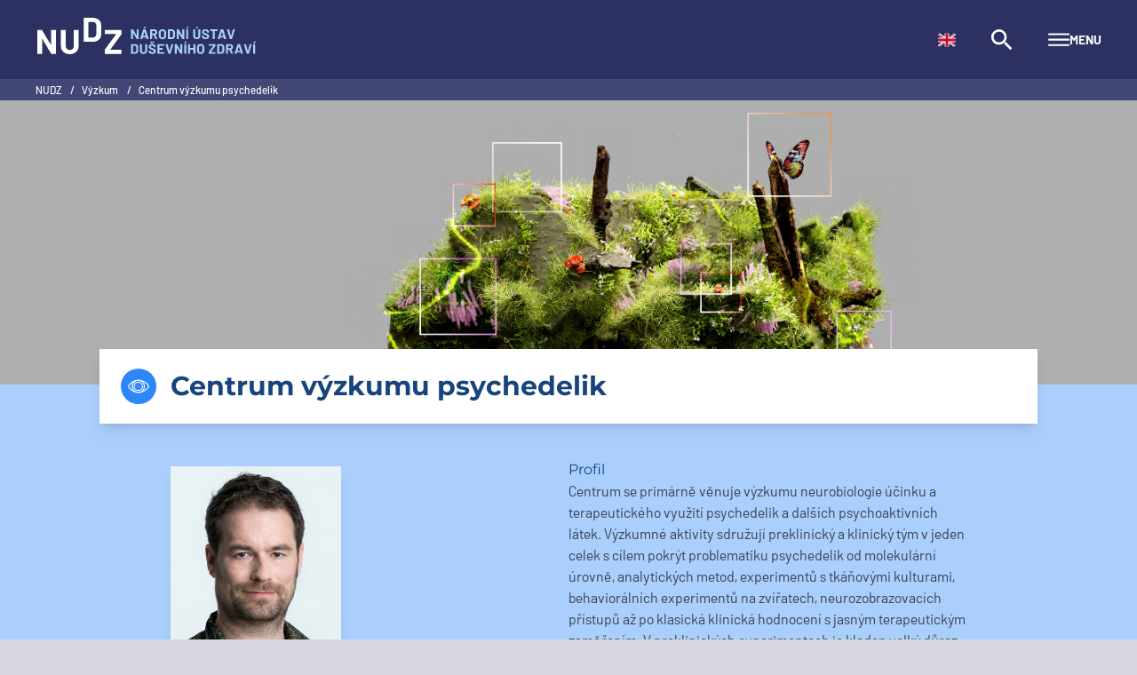

--- FILE ---
content_type: text/html; charset=utf-8
request_url: https://www.nudz.cz/vyzkum/centrum-vyzkumu-psychedelik
body_size: 16541
content:
<!DOCTYPE html>
<html dir="ltr" lang="cs-CZ" class="no-js">
<head>
        <meta charset="utf-8">
        <link rel="preload" as="font" href="/typo3conf/ext/site_nimh22/Resources/Public/Frontend/montserrat-v25-latin-ext_latin_cyrillic-ext_cyrillic-700.ddeaea93.woff2" type="font/woff2" crossorigin>
        <link rel="preload" as="font" href="/typo3conf/ext/site_nimh22/Resources/Public/Frontend/montserrat-v25-latin-ext_latin_cyrillic-ext_cyrillic-500.de4b7851.woff2" type="font/woff2" crossorigin>
        <link rel="preload" as="font" href="/typo3conf/ext/site_nimh22/Resources/Public/Frontend/barlow-v12-latin-ext_latin-regular.34999b08.woff2" type="font/woff2" crossorigin>
        <link rel="preload" as="font" href="/typo3conf/ext/site_nimh22/Resources/Public/Frontend/barlow-v12-latin-ext_latin-700.ccb1f0c2.woff2" type="font/woff2" crossorigin>
        <link rel="preload" as="font" href="/typo3conf/ext/site_nimh22/Resources/Public/Frontend/barlow-v12-latin-ext_latin-500.2ed52a5a.woff2" type="font/woff2" crossorigin>
        <link rel="dns-prefetch" href="https://matomo.nudz.cz">

<meta charset="utf-8">
<!-- 
	This website is powered by TYPO3 - inspiring people to share!
	TYPO3 is a free open source Content Management Framework initially created by Kasper Skaarhoj and licensed under GNU/GPL.
	TYPO3 is copyright 1998-2026 of Kasper Skaarhoj. Extensions are copyright of their respective owners.
	Information and contribution at https://typo3.org/
-->



<title>Centrum výzkumu psychedelik — Národní ústav duševního zdraví</title>
<meta name="generator" content="TYPO3 CMS" />
<meta name="author" content="Národní ústav duševního zdraví" />
<meta property="og:site_name" content="NUDZ.cz" />
<meta property="og:title" content="Centrum výzkumu psychedelik" />
<meta property="og:url" content="https://www.nudz.cz/vyzkum/centrum-vyzkumu-psychedelik" />
<meta property="og:image" content="https://www.nudz.cz/fileadmin/_processed_/9/7/csm_C2_psychedelika_dbd0ae7e05.png" />
<meta property="og:image:url" content="https://www.nudz.cz/fileadmin/_processed_/9/7/csm_C2_psychedelika_dbd0ae7e05.png" />
<meta property="og:image:width" content="1200" />
<meta property="og:image:height" content="630" />
<meta name="twitter:card" content="summary" />
<meta name="twitter:site" content="@nudzcz" />
<meta name="twitter:title" content="Centrum výzkumu psychedelik" />
<meta name="twitter:image" content="https://www.nudz.cz/fileadmin/_processed_/9/7/csm_C2_psychedelika_dbd0ae7e05.png" />
<meta property="article:modified_time" content="2024-04-04T07:44:43+0000" />
<meta property="article:author" content="Národní ústav duševního zdraví" />


<link rel="stylesheet" href="/typo3temp/assets/compressed/merged-b6918b0d4a1b768d14eba8c5ac70ee85.css?1712135352" media="all">






<meta name="viewport" content="width=device-width, initial-scale=1"/>
        <link rel="shortcut icon" href="/typo3conf/ext/site_nimh22/Resources/Public/Frontend/favicon.733aad19.ico" type="image/x-icon"/>
        <link rel="icon" sizes="32x32" href="/typo3conf/ext/site_nimh22/Resources/Public/Frontend/favicon-32x32.93805c82.png"/>
        <link rel="icon" sizes="192x192" href="/typo3conf/ext/site_nimh22/Resources/Public/Frontend/android-chrome-192x192.8990c0a6.png"/>
        <link rel="apple-touch-icon" sizes="180x180" href="/typo3conf/ext/site_nimh22/Resources/Public/Frontend/apple-touch-icon.121b3798.png"/>
        <link rel="manifest" href="/typo3conf/ext/site_nimh22/Resources/Public/Frontend/site.webmanifest" />
        <link rel="mask-icon" href="/typo3conf/ext/site_nimh22/Resources/Public/Frontend/safari-pinned-tab.5d271a2a.svg" color="#161931" />
        <meta name="msapplication-TileColor" content="#161931" />
        <meta name="msapplication-config" content="/typo3conf/ext/site_nimh22/Resources/Public/Frontend/browserconfig.xml" />
        <link rel="notprocessedManual" type="image/png" sizes="16x16" href="/typo3conf/ext/site_nimh22/Resources/Public/Frontend/mstile-150x150.c8b61f6f.png" />
        <meta name="theme-color" content="#ffffff" />
        


        

    


    



        <script>
                window.bodyFunction = function() {
                        return {
                                keyboardNavigation: false,
                        }
                }
        </script>

                <link rel="preload" as="script" href="https://matomo.nudz.cz/js/container_VrXZgI9u.js">
                <script>
                    var _mtm = window._mtm = window._mtm || [];
                    _mtm.push({'mtm.startTime': (new Date().getTime()), 'event': 'mtm.Start'});
                    var d=document, g=d.createElement('script'), s=d.getElementsByTagName('script')[0];
                    g.async=true; g.src='https://matomo.nudz.cz/js/container_VrXZgI9u.js'; s.parentNode.insertBefore(g,s);
                </script>
<link rel="canonical" href="https://www.nudz.cz/vyzkum/centrum-vyzkumu-psychedelik"/>

<link rel="alternate" hreflang="cs-CZ" href="https://www.nudz.cz/vyzkum/centrum-vyzkumu-psychedelik"/>
<link rel="alternate" hreflang="en-GB" href="https://www.nudz.cz/en/research/psychedelic-research-center"/>
<link rel="alternate" hreflang="x-default" href="https://www.nudz.cz/vyzkum/centrum-vyzkumu-psychedelik"/>
</head>
<body class="antialiased text-black bg-gray relative theme-azure t3lang-cs t3page-44" x-data="bodyFunction()" :class="{ 'keyboard-navigation' : keyboardNavigation }" @mouseup="keyboardNavigation = false" @keydown.tab="keyboardNavigation = true">



    <a class="sr-only" href="#mainContent"></a>
    <header class="md:sticky top-0 z-50 w-full flex-none bg-ink-300 text-sm font-bold text-white" aria-label="Navigace">
        <div class="container mx-auto px-5 lg:px-10 py-2 lg:py-6">
            <div class="flex items-center sm:flex-wrap lg:flex-nowrap">
                <div class="my-4 lg:my-0 self-center pl-0.5 lg:basis-auto lg:-translate-y-1">
                    <a tabindex="1"
                       href="/"
                       title="Home" aria-label="Logo"
                       class="transition-opacity duration-150 hover:opacity-90">
                        <h1 class="sr-only"><abbr title="Národní ústav duševního zdraví">NUDZ</abbr></h1>
                        <img
                                class="hidden sm:block"
                                alt="NUDZ Logo"
                                src="/typo3conf/ext/site_nimh22/Resources/Public/Frontend/logo-nudz-white.fe9f01a3.svg?v2" />
                        <img
                                aria-hidden="true"
                                class="sm:hidden"
                                alt="NUDZ Logo"
                                src="/typo3conf/ext/site_nimh22/Resources/Public/Frontend/logo-nudz-short-white.30b4575f.svg" />
                    </a>
                </div>
                <div class="my-4 lg:my-0 flex grow justify-end items-center">
                    <nav
                            aria-label="Jazyková verze"
                            class="cursor-pointer">
                        
                            <ul class="flex flex-row gap-3">
                                
                                    

                                
                                    
                                        <li>
                                            <a href="/en/research/psychedelic-research-center" title="English" hreflang="en" lang="en"
                                               class="transition-opacity duration-150 hover:opacity-90">
                                                <svg class="icon h-4 w-5 rounded" xmlns="http://www.w3.org/2000/svg">
                                                    <use xlink:href="/typo3conf/ext/site_nimh22/Resources/Public/Frontend/icon-lib.f47441df.svg#flag-gb"></use>
                                                </svg>
                                            </a>
                                        </li>
                                    

                                
                            </ul>
                        
                    </nav>
                    <div x-data="a11ycollapse()"></div>
                    <div
                         aria-label="Hledání"
                         class="cursor-pointer"
                         x-data="a11ydropdown()"
                         x-on:keydown.escape.prevent.stop="close($refs.button)"
                         x-on:focusin.window="! $refs.panel.contains($event.target) && close()"
                         x-id="['dropdown-button']"
                    >
                        <button
                                tabindex="3"
                                class="navlink-default ml-5 flex font-bold lg:ml-10"
                                type="button"
                                x-ref="button"
                                x-on:click="toggle()"
                                :aria-expanded="open"
                                :aria-controls="$id('dropdown-button')"
                        >
                            <svg class="icon h-6 w-6" xmlns="http://www.w3.org/2000/svg">
                                <use xlink:href="/typo3conf/ext/site_nimh22/Resources/Public/Frontend/icon-lib.f47441df.svg#icon-lupa"></use>
                            </svg>
                        </button>
                        <div
                                style="display: none;"
                                class="absolute z-40 right-0 h-12 md:h-28 mt-6 md:px-10 pb-3 pt-3 w-full max-w-2xl bg-ink-300 shadow-md overflow-hidden"
                                x-ref="panel"
                                x-show="open"
                                x-transition.origin.top.right
                                x-on:click.outside="close($refs.button)"
                                :id="$id('dropdown-button')"
                        >
                            
                            <div class="flex items-center justify-center h-full ">
                                <form action="/hledani" method="get" class="flex border-2 border-ink-700">
                                    <input tabindex="4" x-ref="focusField" name="q" type="text" class="px-4 py-2 w-80 text-black" placeholder="Hledání...">
                                    <button tabindex="5" class="px-4 text-white bg-ink-400 border-l transition-colors focus:bg-ink-500 hover:bg-ink-500">
                                        Hledej
                                    </button>
                                </form>
                            </div>
                        </div>
                    </div>
                    <div class="cursor-pointer"
                         x-data="a11ydropdown()"
                         x-on:keydown.escape.prevent.stop="close($refs.button)"
                         x-on:focusin.window="! $refs.panel.contains($event.target) && close()"
                         x-id="['dropdown-button']"
                    >
                        <button
                                tabindex="2"
                                type="button"
                                class="navlink-default ml-5 flex flex-row gap-3 items-center justify-center font-bold lg:ml-10"
                                x-ref="button"
                                x-on:click="toggle()"
                                :aria-expanded="open"
                                :aria-controls="$id('dropdown-button')"
                        >
                            <svg aria-hidden="true" class="icon h-6 w-6" xmlns="http://www.w3.org/2000/svg">
                                <use xlink:href="/typo3conf/ext/site_nimh22/Resources/Public/Frontend/icon-lib.f47441df.svg#icon-burger"></use>
                            </svg>
                            <span class="hidden md:inline uppercase">Menu</span>
                        </button>
                        <div
                                style="display: none;"
                                class="absolute z-40 right-0 h-screen md:h-[36rem] mt-6 md:px-10 pb-10 pt-3 w-full max-w-4xl bg-ink-300 shadow-md overflow-hidden"
                                x-ref="panel"
                                x-show="open"
                                x-transition.origin.top.right
                                x-on:click.outside="close($refs.button)"
                                :id="$id('dropdown-button')"
                        >
                            <nav role="menubar" class="a11ymenu"  x-data="a11ymenu()" x-bind="switchClass" aria-label="Hlavní menu">
                                <div class="">
                                    
                                        <ul class="a11ymenu__menu" x-bind="wrapNavigation">
                                            
                                                <li class="nav-item ">
                                                    <a title="Zapojte se do výzkumu" href="/zapojte-se-do-vyzkumu">
                                                        Zapojte se do výzkumu
                                                    </a>
                                                    
                                                </li>
                                            
                                                <li class="nav-item current has-submenu">
                                                    <a title="Výzkum" href="/vyzkum">
                                                        Výzkum
                                                    </a>
                                                    
                                                        <ul>
                                                            
                                                                
                                                                    <li class="has-submenu ">
                                                                        <a title="Výzkumný program preklinický" href="/vyzkum/vyzkumny-program-preklinicky">
                                                                            Výzkumný program preklinický
                                                                        </a>
                                                                        
                                                                            <ul>
                                                                                
                                                                                    
                                                                                        <li class="has-submenu ">
                                                                                            <a title="Granty a projekty" href="/vyzkum/vyzkumny-program-preklinicky/granty-a-projekty">
                                                                                                Granty a projekty
                                                                                            </a>
                                                                                        </li>
                                                                                    
                                                                                        <li class="has-submenu">
                                                                                            <a title="Pracovní skupiny" href="/vyzkum/vyzkumny-program-preklinicky/pracovni-skupiny">
                                                                                                Pracovní skupiny
                                                                                            </a>
                                                                                        </li>
                                                                                    
                                                                                        <li class="has-submenu">
                                                                                            <a title="Laboratoře" href="/vyzkum/vyzkumny-program-preklinicky/laboratore">
                                                                                                Laboratoře
                                                                                            </a>
                                                                                        </li>
                                                                                    
                                                                                        <li class="">
                                                                                            <a title="Partneři" href="/vyzkum/vyzkumny-program-preklinicky/partneri">
                                                                                                Partneři
                                                                                            </a>
                                                                                        </li>
                                                                                    
                                                                                        <li class="">
                                                                                            <a title="Přístrojové vybavení a rezervace přístrojů" href="/vyzkum/vyzkumny-program-preklinicky/pristrojove-vybaveni-a-rezervace-pristroju">
                                                                                                Přístrojové vybavení a rezervace přístrojů
                                                                                            </a>
                                                                                        </li>
                                                                                    
                                                                                        <li class="">
                                                                                            <a title="Akreditace" href="/vyzkum/vyzkumny-program-preklinicky/akreditace">
                                                                                                Akreditace
                                                                                            </a>
                                                                                        </li>
                                                                                    
                                                                                
                                                                            </ul>
                                                                        
                                                                    </li>
                                                                
                                                                    <li class="has-submenu">
                                                                        <a title="Výzkumný program klinický" href="/vyzkum/vyzkumny-program-klinicky">
                                                                            Výzkumný program klinický
                                                                        </a>
                                                                        
                                                                            <ul>
                                                                                
                                                                                    
                                                                                        <li class="has-submenu ">
                                                                                            <a title="Granty a projekty" href="/vyzkum/vyzkumny-program-klinicky/granty-a-projekty">
                                                                                                Granty a projekty
                                                                                            </a>
                                                                                        </li>
                                                                                    
                                                                                        <li class="has-submenu">
                                                                                            <a title="Pracovní skupiny" href="/vyzkum/vyzkumny-program-klinicky/pracovni-skupiny">
                                                                                                Pracovní skupiny
                                                                                            </a>
                                                                                        </li>
                                                                                    
                                                                                        <li class="">
                                                                                            <a title="Partneři" href="/vyzkum/vyzkumny-program-klinicky/partneri">
                                                                                                Partneři
                                                                                            </a>
                                                                                        </li>
                                                                                    
                                                                                
                                                                            </ul>
                                                                        
                                                                    </li>
                                                                
                                                                    <li class="has-submenu">
                                                                        <a title="Výzkumný program Veřejné duševní zdraví" href="/vyzkum/vyzkumny-program-verejne-dusevni-zdravi">
                                                                            Výzkumný program Veřejné duševní zdraví
                                                                        </a>
                                                                        
                                                                            <ul>
                                                                                
                                                                                    
                                                                                        <li class="has-submenu ">
                                                                                            <a title="Granty a projekty" href="/vyzkum/vyzkumny-program-verejne-dusevni-zdravi/granty-a-projekty">
                                                                                                Granty a projekty
                                                                                            </a>
                                                                                        </li>
                                                                                    
                                                                                        <li class="has-submenu">
                                                                                            <a title="Pracovní skupiny" href="/vyzkum/vyzkumny-program-verejne-dusevni-zdravi/pracovni-skupiny">
                                                                                                Pracovní skupiny
                                                                                            </a>
                                                                                        </li>
                                                                                    
                                                                                        <li class="">
                                                                                            <a title="Partneři" href="/vyzkum/vyzkumny-program-verejne-dusevni-zdravi/partneri">
                                                                                                Partneři
                                                                                            </a>
                                                                                        </li>
                                                                                    
                                                                                
                                                                            </ul>
                                                                        
                                                                    </li>
                                                                
                                                                    <li class="has-submenu">
                                                                        <a title="Centrum výzkumu spánku a chronobiologie" href="/vyzkum/centrum-vyzkumu-spanku-a-chronobiologie">
                                                                            Centrum výzkumu spánku a chronobiologie
                                                                        </a>
                                                                        
                                                                            <ul>
                                                                                
                                                                                    
                                                                                        <li class="has-submenu ">
                                                                                            <a title="Granty a projekty" href="/vyzkum/centrum-vyzkumu-spanku-a-chronobiologie/granty-a-projekty">
                                                                                                Granty a projekty
                                                                                            </a>
                                                                                        </li>
                                                                                    
                                                                                        <li class="">
                                                                                            <a title="Partneři" href="/vyzkum/centrum-vyzkumu-spanku-a-chronobiologie/partneri">
                                                                                                Partneři
                                                                                            </a>
                                                                                        </li>
                                                                                    
                                                                                        <li class="">
                                                                                            <a title="Náš tým" href="/vyzkum/centrum-vyzkumu-spanku-a-chronobiologie/nas-tym">
                                                                                                Náš tým
                                                                                            </a>
                                                                                        </li>
                                                                                    
                                                                                        <li class="has-submenu ">
                                                                                            <a title="Výzkumné skupiny" href="/vyzkum/centrum-vyzkumu-spanku-a-chronobiologie/pracovni-skupiny">
                                                                                                Výzkumné skupiny
                                                                                            </a>
                                                                                        </li>
                                                                                    
                                                                                
                                                                            </ul>
                                                                        
                                                                    </li>
                                                                
                                                                    <li class="current current has-submenu">
                                                                        <a title="Centrum výzkumu psychedelik" href="/vyzkum/centrum-vyzkumu-psychedelik">
                                                                            Centrum výzkumu psychedelik
                                                                        </a>
                                                                        
                                                                            <ul>
                                                                                
                                                                                    
                                                                                        <li class="has-submenu ">
                                                                                            <a title="Granty a projekty" href="/vyzkum/centrum-vyzkumu-psychedelik/granty-a-projekty">
                                                                                                Granty a projekty
                                                                                            </a>
                                                                                        </li>
                                                                                    
                                                                                        <li class="">
                                                                                            <a title="Partneři" href="/vyzkum/centrum-vyzkumu-psychedelik/partneri">
                                                                                                Partneři
                                                                                            </a>
                                                                                        </li>
                                                                                    
                                                                                        <li class="">
                                                                                            <a title="Stáže pro studenty" href="/vyzkum/centrum-vyzkumu-psychedelik/staze-pro-studenty">
                                                                                                Stáže pro studenty
                                                                                            </a>
                                                                                        </li>
                                                                                    
                                                                                        <li class="">
                                                                                            <a title="Náš tým" href="/vyzkum/centrum-vyzkumu-psychedelik/nas-tym">
                                                                                                Náš tým
                                                                                            </a>
                                                                                        </li>
                                                                                    
                                                                                
                                                                            </ul>
                                                                        
                                                                    </li>
                                                                
                                                                    <li class="has-submenu">
                                                                        <a title="Centrum výzkumu prvních epizod SMI" href="/vyzkum/centrum-vyzkumu-prvnich-epizod-smi">
                                                                            Centrum výzkumu prvních epizod SMI
                                                                        </a>
                                                                        
                                                                            <ul>
                                                                                
                                                                                    
                                                                                        <li class="has-submenu ">
                                                                                            <a title="Granty a projekty" href="/vyzkum/centrum-vyzkumu-prvnich-epizod-smi/granty-a-projekty">
                                                                                                Granty a projekty
                                                                                            </a>
                                                                                        </li>
                                                                                    
                                                                                        <li class="">
                                                                                            <a title="Partneři" href="/vyzkum/centrum-vyzkumu-prvnich-epizod-smi/partneri">
                                                                                                Partneři
                                                                                            </a>
                                                                                        </li>
                                                                                    
                                                                                        <li class="has-submenu">
                                                                                            <a title="Pracovní skupiny" href="/vyzkum/centrum-vyzkumu-prvnich-epizod-smi/pracovni-skupiny">
                                                                                                Pracovní skupiny
                                                                                            </a>
                                                                                        </li>
                                                                                    
                                                                                        <li class="">
                                                                                            <a title="Náš tým" href="/vyzkum/centrum-vyzkumu-prvnich-epizod-smi/nas-tym">
                                                                                                Náš tým
                                                                                            </a>
                                                                                        </li>
                                                                                    
                                                                                
                                                                            </ul>
                                                                        
                                                                    </li>
                                                                
                                                                    <li class="has-submenu">
                                                                        <a title="Centrum virtuální reality v duševním zdraví a neurovědách" href="/vyzkum/centrum-virtualni-reality-v-dusevnim-zdravi-a-neurovedach">
                                                                            Centrum virtuální reality v duševním zdraví a neurovědách
                                                                        </a>
                                                                        
                                                                            <ul>
                                                                                
                                                                                    
                                                                                        <li class="has-submenu ">
                                                                                            <a title="Granty a projekty" href="/vyzkum/centrum-virtualni-reality-v-dusevnim-zdravi-a-neurovedach/granty-a-projekty">
                                                                                                Granty a projekty
                                                                                            </a>
                                                                                        </li>
                                                                                    
                                                                                        <li class="">
                                                                                            <a title="Partneři" href="/vyzkum/centrum-virtualni-reality-v-dusevnim-zdravi-a-neurovedach/partneri">
                                                                                                Partneři
                                                                                            </a>
                                                                                        </li>
                                                                                    
                                                                                        <li class="">
                                                                                            <a title="Náš tým" href="/vyzkum/centrum-virtualni-reality-v-dusevnim-zdravi-a-neurovedach/nas-tym">
                                                                                                Náš tým
                                                                                            </a>
                                                                                        </li>
                                                                                    
                                                                                
                                                                            </ul>
                                                                        
                                                                    </li>
                                                                
                                                                    <li class="has-submenu">
                                                                        <a title="Centrum pro sexuální zdraví a intervence" href="/vyzkum/centrum-pro-sexualni-zdravi-a-intervence">
                                                                            Centrum pro sexuální zdraví a intervence
                                                                        </a>
                                                                        
                                                                            <ul>
                                                                                
                                                                                    
                                                                                        <li class="has-submenu ">
                                                                                            <a title="Granty a projekty" href="/vyzkum/centrum-pro-sexualni-zdravi-a-intervence/granty-a-projekty">
                                                                                                Granty a projekty
                                                                                            </a>
                                                                                        </li>
                                                                                    
                                                                                        <li class="">
                                                                                            <a title="Partneři" href="/vyzkum/centrum-pro-sexualni-zdravi-a-intervence/partneri">
                                                                                                Partneři
                                                                                            </a>
                                                                                        </li>
                                                                                    
                                                                                        <li class="">
                                                                                            <a title="Náš tým" href="/vyzkum/centrum-pro-sexualni-zdravi-a-intervence/nas-tym">
                                                                                                Náš tým
                                                                                            </a>
                                                                                        </li>
                                                                                    
                                                                                
                                                                            </ul>
                                                                        
                                                                    </li>
                                                                
                                                                    <li class="has-submenu">
                                                                        <a title="Centrum pokročilých studií mozku a vědomí" href="/vyzkum/centrum-pokrocilych-studii-mozku-a-vedomi">
                                                                            Centrum pokročilých studií mozku a vědomí
                                                                        </a>
                                                                        
                                                                            <ul>
                                                                                
                                                                                    
                                                                                        <li class="has-submenu ">
                                                                                            <a title="Granty a projekty" href="/vyzkum/centrum-pokrocilych-studii-mozku-a-vedomi/granty-a-projekty">
                                                                                                Granty a projekty
                                                                                            </a>
                                                                                        </li>
                                                                                    
                                                                                        <li class="">
                                                                                            <a title="Partneři" href="/vyzkum/centrum-pokrocilych-studii-mozku-a-vedomi/partneri">
                                                                                                Partneři
                                                                                            </a>
                                                                                        </li>
                                                                                    
                                                                                        <li class="">
                                                                                            <a title="Náš tým" href="/vyzkum/centrum-pokrocilych-studii-mozku-a-vedomi/nas-tym">
                                                                                                Náš tým
                                                                                            </a>
                                                                                        </li>
                                                                                    
                                                                                        <li class="has-submenu ">
                                                                                            <a title="Výzkumné skupiny" href="/vyzkum/centrum-pokrocilych-studii-mozku-a-vedomi/vyzkumne-skupiny">
                                                                                                Výzkumné skupiny
                                                                                            </a>
                                                                                        </li>
                                                                                    
                                                                                
                                                                            </ul>
                                                                        
                                                                    </li>
                                                                
                                                                    <li class="has-submenu">
                                                                        <a title="Centrum perinatálního duševního zdraví" href="/vyzkum/centrum-perinatalniho-dusevniho-zdravi">
                                                                            Centrum perinatálního duševního zdraví
                                                                        </a>
                                                                        
                                                                            <ul>
                                                                                
                                                                                    
                                                                                        <li class="has-submenu ">
                                                                                            <a title="Granty a projekty" href="/vyzkum/centrum-perinatalniho-dusevniho-zdravi/granty-a-projekty">
                                                                                                Granty a projekty
                                                                                            </a>
                                                                                        </li>
                                                                                    
                                                                                        <li class="">
                                                                                            <a title="Partneři" href="/vyzkum/centrum-perinatalniho-dusevniho-zdravi/partneri">
                                                                                                Partneři
                                                                                            </a>
                                                                                        </li>
                                                                                    
                                                                                        <li class="">
                                                                                            <a title="Náš tým" href="/vyzkum/centrum-perinatalniho-dusevniho-zdravi/nas-tym">
                                                                                                Náš tým
                                                                                            </a>
                                                                                        </li>
                                                                                    
                                                                                
                                                                            </ul>
                                                                        
                                                                    </li>
                                                                
                                                                    <li class="">
                                                                        <a title="Klinický smluvní výzkum" href="/vyzkum/klinicky-smluvni-vyzkum">
                                                                            Klinický smluvní výzkum
                                                                        </a>
                                                                        
                                                                    </li>
                                                                
                                                                    <li class="has-submenu">
                                                                        <a title="Kancelář transferu technologií" href="/vyzkum/kancelar-transferu-technologii">
                                                                            Kancelář transferu technologií
                                                                        </a>
                                                                        
                                                                            <ul>
                                                                                
                                                                                    
                                                                                        <li class="has-submenu  ">
                                                                                            <a title="Granty a projekty" href="/vyzkum/kancelar-transferu-technologii/granty-a-projekty">
                                                                                                Granty a projekty
                                                                                            </a>
                                                                                        </li>
                                                                                    
                                                                                
                                                                            </ul>
                                                                        
                                                                    </li>
                                                                
                                                                    <li class="">
                                                                        <a title="Projektová kancelář" href="/vyzkum/projektova-kancelar">
                                                                            Projektová kancelář
                                                                        </a>
                                                                        
                                                                    </li>
                                                                
                                                                    <li class="">
                                                                        <a title="Kancelář mezinárodní spolupráce" href="/vyzkum/kancelar-mezinarodni-spoluprace">
                                                                            Kancelář mezinárodní spolupráce
                                                                        </a>
                                                                        
                                                                    </li>
                                                                
                                                                    <li class="">
                                                                        <a title="Ceny a ocenění" href="/vyzkum/ceny-a-oceneni">
                                                                            Ceny a ocenění
                                                                        </a>
                                                                        
                                                                    </li>
                                                                
                                                                    <li class="">
                                                                        <a title="Specifické výsledky výzkumu" href="/vyzkum/specificke-vysledky-vyzkumu">
                                                                            Specifické výsledky výzkumu
                                                                        </a>
                                                                        
                                                                    </li>
                                                                
                                                                    <li class="">
                                                                        <a title="Repozitář výsledků vědy a výzkumu" href="/vyzkum/repozitar-vysledku-vedy-a-vyzkumu">
                                                                            Repozitář výsledků vědy a výzkumu
                                                                        </a>
                                                                        
                                                                    </li>
                                                                
                                                            
                                                        </ul>
                                                    
                                                </li>
                                            
                                                <li class="nav-item has-submenu">
                                                    <a title="Léčba" href="/lecba">
                                                        Léčba
                                                    </a>
                                                    
                                                        <ul>
                                                            
                                                                
                                                                    <li class="has-submenu ">
                                                                        <a title="Ambulantní péče" href="/lecba/ambulantni-pece">
                                                                            Ambulantní péče
                                                                        </a>
                                                                        
                                                                            <ul>
                                                                                
                                                                                    
                                                                                        <li class="">
                                                                                            <a title="Všeobecná psychiatrická ambulance" href="/lecba/ambulantni-pece/vseobecna-psychiatricka-ambulance">
                                                                                                Všeobecná psychiatrická ambulance
                                                                                            </a>
                                                                                        </li>
                                                                                    
                                                                                        <li class="">
                                                                                            <a title="Ambulance pro bipolární poruchu" href="/lecba/ambulantni-pece/ambulance-pro-bipolarni-poruchu">
                                                                                                Ambulance pro bipolární poruchu
                                                                                            </a>
                                                                                        </li>
                                                                                    
                                                                                        <li class="">
                                                                                            <a title="Pedopsychiatrická ambulance" href="/lecba/ambulantni-pece/pedopsychiatricka-ambulance">
                                                                                                Pedopsychiatrická ambulance
                                                                                            </a>
                                                                                        </li>
                                                                                    
                                                                                        <li class="">
                                                                                            <a title="Ambulance pro poruchy spánku" href="/lecba/ambulantni-pece/ambulance-pro-poruchy-spanku">
                                                                                                Ambulance pro poruchy spánku
                                                                                            </a>
                                                                                        </li>
                                                                                    
                                                                                        <li class="">
                                                                                            <a title="Psychologická ambulance" href="/lecba/ambulantni-pece/psychologicka-ambulance">
                                                                                                Psychologická ambulance
                                                                                            </a>
                                                                                        </li>
                                                                                    
                                                                                        <li class="">
                                                                                            <a title="Sexuologická poradna" href="/lecba/ambulantni-pece/sexuologicka-poradna">
                                                                                                Sexuologická poradna
                                                                                            </a>
                                                                                        </li>
                                                                                    
                                                                                        <li class="">
                                                                                            <a title="Ambulance stimulačních metod" href="/lecba/ambulantni-pece/ambulance-stimulacnich-metod-rtms">
                                                                                                Ambulance stimulačních metod
                                                                                            </a>
                                                                                        </li>
                                                                                    
                                                                                        <li class="">
                                                                                            <a title="Oddělení fyzioterapie" href="/lecba/ambulantni-pece/oddeleni-fyzioterapie">
                                                                                                Oddělení fyzioterapie
                                                                                            </a>
                                                                                        </li>
                                                                                    
                                                                                        <li class="">
                                                                                            <a title="Oddělení ergoterapie" href="/lecba/ambulantni-pece/oddeleni-ergoterapie">
                                                                                                Oddělení ergoterapie
                                                                                            </a>
                                                                                        </li>
                                                                                    
                                                                                
                                                                            </ul>
                                                                        
                                                                    </li>
                                                                
                                                                    <li class="has-submenu">
                                                                        <a title="Lůžková péče" href="/lecba/luzkova-pece">
                                                                            Lůžková péče
                                                                        </a>
                                                                        
                                                                            <ul>
                                                                                
                                                                                    
                                                                                        <li class="">
                                                                                            <a title="Oddělení 1" href="/lecba/luzkova-pece/oddeleni-1-uzkostne-poruchy">
                                                                                                Oddělení 1
                                                                                            </a>
                                                                                        </li>
                                                                                    
                                                                                        <li class="">
                                                                                            <a title="Oddělení 2" href="/lecba/luzkova-pece/oddeleni-2-afektivni-poruchy-a-oddeleni-nasledne-pece">
                                                                                                Oddělení 2
                                                                                            </a>
                                                                                        </li>
                                                                                    
                                                                                        <li class="">
                                                                                            <a title="Oddělení 3" href="/lecba/luzkova-pece/oddeleni-3-psychoticke-poruchy">
                                                                                                Oddělení 3
                                                                                            </a>
                                                                                        </li>
                                                                                    
                                                                                        <li class="">
                                                                                            <a title="Oddělení spánkové medicíny" href="/lecba/luzkova-pece/oddeleni-spankove-mediciny">
                                                                                                Oddělení spánkové medicíny
                                                                                            </a>
                                                                                        </li>
                                                                                    
                                                                                
                                                                            </ul>
                                                                        
                                                                    </li>
                                                                
                                                                    <li class="has-submenu">
                                                                        <a title="Stacionární péče" href="/lecba/stacionarni-pece">
                                                                            Stacionární péče
                                                                        </a>
                                                                        
                                                                            <ul>
                                                                                
                                                                                    
                                                                                        <li class="">
                                                                                            <a title="Stacionář 1" href="/lecba/stacionarni-pece/stacionar-1-uzkostne-a-osobnostni-poruchy">
                                                                                                Stacionář 1
                                                                                            </a>
                                                                                        </li>
                                                                                    
                                                                                        <li class="">
                                                                                            <a title="Stacionář 2" href="/lecba/stacionarni-pece/stacionar-2-uzkostne-poruchy">
                                                                                                Stacionář 2
                                                                                            </a>
                                                                                        </li>
                                                                                    
                                                                                        <li class="">
                                                                                            <a title="Stacionář 3" href="/lecba/stacionarni-pece/stacionar-3-psychoticke-poruchy">
                                                                                                Stacionář 3
                                                                                            </a>
                                                                                        </li>
                                                                                    
                                                                                
                                                                            </ul>
                                                                        
                                                                    </li>
                                                                
                                                                    <li class="has-submenu">
                                                                        <a title="Diagnostická oddělení" href="/lecba/diagnosticka-oddeleni">
                                                                            Diagnostická oddělení
                                                                        </a>
                                                                        
                                                                            <ul>
                                                                                
                                                                                    
                                                                                        <li class="">
                                                                                            <a title="Neurofyziologie a EEG" href="/lecba/diagnosticka-oddeleni/neurofyziologie-a-eeg">
                                                                                                Neurofyziologie a EEG
                                                                                            </a>
                                                                                        </li>
                                                                                    
                                                                                        <li class="">
                                                                                            <a title="Magnetická rezonance (MRI) a radiologie" href="/lecba/diagnosticka-oddeleni/magneticka-rezonance-mri-a-radiologie">
                                                                                                Magnetická rezonance (MRI) a radiologie
                                                                                            </a>
                                                                                        </li>
                                                                                    
                                                                                        <li class="">
                                                                                            <a title="Oddělení klinické psychologie" href="/lecba/diagnosticka-oddeleni/oddeleni-klinicke-psychologie">
                                                                                                Oddělení klinické psychologie
                                                                                            </a>
                                                                                        </li>
                                                                                    
                                                                                
                                                                            </ul>
                                                                        
                                                                    </li>
                                                                
                                                                    <li class="has-submenu">
                                                                        <a title="Podpůrná oddělení" href="/lecba/podpurna-oddeleni">
                                                                            Podpůrná oddělení
                                                                        </a>
                                                                        
                                                                            <ul>
                                                                                
                                                                                    
                                                                                        <li class="">
                                                                                            <a title="Oddělení kvality zdravotní péče" href="/lecba/podpurna-oddeleni/oddeleni-kvality-zdravotni-pece">
                                                                                                Oddělení kvality zdravotní péče
                                                                                            </a>
                                                                                        </li>
                                                                                    
                                                                                        <li class="">
                                                                                            <a title="Oddělení zdravotnické techniky" href="/lecba/podpurna-oddeleni/oddeleni-zdravotnicke-techniky">
                                                                                                Oddělení zdravotnické techniky
                                                                                            </a>
                                                                                        </li>
                                                                                    
                                                                                        <li class="">
                                                                                            <a title="Oddělení sociální péče" href="/lecba/podpurna-oddeleni/oddeleni-socialni-pece">
                                                                                                Oddělení sociální péče
                                                                                            </a>
                                                                                        </li>
                                                                                    
                                                                                        <li class="">
                                                                                            <a title="Oddělení pro komunikaci se zdravotními pojišťovnami" href="/lecba/podpurna-oddeleni/oddeleni-pro-komunikaci-se-zdravotnimi-pojistovnami">
                                                                                                Oddělení pro komunikaci se zdravotními pojišťovnami
                                                                                            </a>
                                                                                        </li>
                                                                                    
                                                                                        <li class="">
                                                                                            <a title="Oddělení zdravotnické dokumentace" href="/lecba/podpurna-oddeleni/oddeleni-zdravotnicke-dokumentace">
                                                                                                Oddělení zdravotnické dokumentace
                                                                                            </a>
                                                                                        </li>
                                                                                    
                                                                                
                                                                            </ul>
                                                                        
                                                                    </li>
                                                                
                                                                    <li class="">
                                                                        <a title="Portál pacienta" href="/lecba/ambulantni-pece/portal-pacienta">
                                                                            Portál pacienta
                                                                        </a>
                                                                        
                                                                    </li>
                                                                
                                                                    <li class="has-submenu ">
                                                                        <a title="Granty a projekty" href="/lecba/granty-a-projekty">
                                                                            Granty a projekty
                                                                        </a>
                                                                        
                                                                            <ul>
                                                                                
                                                                                    
                                                                                        <li class=" ">
                                                                                            <a title="Podpora akutní a specializované lůžkové psychiatrické péče v NUDZ" href="/lecba/granty-a-projekty/podpora-akutni-a-specializovane-luzkove-psychiatricke-pece-v-nudz">
                                                                                                Podpora akutní a specializované lůžkové psychiatrické péče v NUDZ
                                                                                            </a>
                                                                                        </li>
                                                                                    
                                                                                
                                                                            </ul>
                                                                        
                                                                    </li>
                                                                
                                                            
                                                        </ul>
                                                    
                                                </li>
                                            
                                                <li class="nav-item has-submenu">
                                                    <a title="Vzdělávání" href="/vzdelavani">
                                                        Vzdělávání
                                                    </a>
                                                    
                                                        <ul>
                                                            
                                                                
                                                                    <li class="">
                                                                        <a title="Pregraduální vzdělávání" href="/vzdelavani/pregradualni-vzdelavani">
                                                                            Pregraduální vzdělávání
                                                                        </a>
                                                                        
                                                                    </li>
                                                                
                                                                    <li class="">
                                                                        <a title="Postgraduální vzdělávání" href="/vzdelavani/postgradualni-vzdelavani">
                                                                            Postgraduální vzdělávání
                                                                        </a>
                                                                        
                                                                    </li>
                                                                
                                                                    <li class="">
                                                                        <a title="Specializační vzdělávání" href="/vzdelavani/specializacni-vzdelavani">
                                                                            Specializační vzdělávání
                                                                        </a>
                                                                        
                                                                    </li>
                                                                
                                                            
                                                        </ul>
                                                    
                                                </li>
                                            
                                                <li class="nav-item has-submenu">
                                                    <a title="O nás" href="/o-nas">
                                                        O nás
                                                    </a>
                                                    
                                                        <ul>
                                                            
                                                                
                                                                    <li class="has-submenu ">
                                                                        <a title="Profil" href="/o-nas/profil">
                                                                            Profil
                                                                        </a>
                                                                        
                                                                            <ul>
                                                                                
                                                                                    
                                                                                        <li class="">
                                                                                            <a title="Zřizovací listina" href="/o-nas/profil/zrizovaci-listina">
                                                                                                Zřizovací listina
                                                                                            </a>
                                                                                        </li>
                                                                                    
                                                                                        <li class="">
                                                                                            <a title="Statut" href="/o-nas/profil/statut">
                                                                                                Statut
                                                                                            </a>
                                                                                        </li>
                                                                                    
                                                                                        <li class="">
                                                                                            <a title="Akreditace" href="/o-nas/profil/akreditace">
                                                                                                Akreditace
                                                                                            </a>
                                                                                        </li>
                                                                                    
                                                                                
                                                                            </ul>
                                                                        
                                                                    </li>
                                                                
                                                                    <li class="">
                                                                        <a title="Organizační struktura" href="/o-nas/organizacni-struktura">
                                                                            Organizační struktura
                                                                        </a>
                                                                        
                                                                    </li>
                                                                
                                                                    <li class="has-submenu">
                                                                        <a title="Řídící a poradní orgány" href="/o-nas/ridici-a-poradni-organy">
                                                                            Řídící a poradní orgány
                                                                        </a>
                                                                        
                                                                            <ul>
                                                                                
                                                                                    
                                                                                        <li class="">
                                                                                            <a title="Kolegium ředitele" href="/o-nas/ridici-a-poradni-organy/kolegium-reditele">
                                                                                                Kolegium ředitele
                                                                                            </a>
                                                                                        </li>
                                                                                    
                                                                                        <li class="">
                                                                                            <a title="Vědecká rada" href="/o-nas/ridici-a-poradni-organy/vedecka-rada">
                                                                                                Vědecká rada
                                                                                            </a>
                                                                                        </li>
                                                                                    
                                                                                        <li class="">
                                                                                            <a title="Rada pro komercializaci" href="/o-nas/ridici-a-poradni-organy/rada-pro-komercializaci">
                                                                                                Rada pro komercializaci
                                                                                            </a>
                                                                                        </li>
                                                                                    
                                                                                        <li class="">
                                                                                            <a title="Výbor pro etické otázky" href="/o-nas/ridici-a-poradni-organy/vybor-pro-eticke-otazky">
                                                                                                Výbor pro etické otázky
                                                                                            </a>
                                                                                        </li>
                                                                                    
                                                                                        <li class="">
                                                                                            <a title="Etická komise" href="/o-nas/ridici-a-poradni-organy/eticka-komise">
                                                                                                Etická komise
                                                                                            </a>
                                                                                        </li>
                                                                                    
                                                                                
                                                                            </ul>
                                                                        
                                                                    </li>
                                                                
                                                                    <li class="">
                                                                        <a title="Veřejné zakázky" href="/o-nas/verejne-zakazky">
                                                                            Veřejné zakázky
                                                                        </a>
                                                                        
                                                                    </li>
                                                                
                                                                    <li class="">
                                                                        <a title="Protikorupční program" href="/o-nas/protikorupcni-program">
                                                                            Protikorupční program
                                                                        </a>
                                                                        
                                                                    </li>
                                                                
                                                                    <li class="">
                                                                        <a title="Povinně zveřejňované informace" href="/o-nas/povinne-zverejnovane-informace">
                                                                            Povinně zveřejňované informace
                                                                        </a>
                                                                        
                                                                    </li>
                                                                
                                                                    <li class="">
                                                                        <a title="Přístup k informacím" href="/o-nas/pristup-k-informacim">
                                                                            Přístup k informacím
                                                                        </a>
                                                                        
                                                                    </li>
                                                                
                                                                    <li class="">
                                                                        <a title="Základní informace o přístupnosti budovy" href="/o-nas/zakladni-informace-o-pristupnosti-budovy">
                                                                            Základní informace o přístupnosti budovy
                                                                        </a>
                                                                        
                                                                    </li>
                                                                
                                                                    <li class="">
                                                                        <a title="Vnitřní oznamovací systém" href="/o-nas/vnitrni-oznamovaci-system">
                                                                            Vnitřní oznamovací systém
                                                                        </a>
                                                                        
                                                                    </li>
                                                                
                                                                    <li class="">
                                                                        <a title="Napište nám" href="/o-nas/napiste-nam">
                                                                            Napište nám
                                                                        </a>
                                                                        
                                                                    </li>
                                                                
                                                                    <li class="">
                                                                        <a title="Ochrana osobních údajů" href="/o-nas/ochrana-osobnich-udaju">
                                                                            Ochrana osobních údajů
                                                                        </a>
                                                                        
                                                                    </li>
                                                                
                                                                    <li class="">
                                                                        <a title="Výroční zprávy" href="/o-nas/vyrocni-zpravy">
                                                                            Výroční zprávy
                                                                        </a>
                                                                        
                                                                    </li>
                                                                
                                                                    <li class="">
                                                                        <a title="Dětská skupina Neuronek" href="/o-nas/detska-skupina-neuronek">
                                                                            Dětská skupina Neuronek
                                                                        </a>
                                                                        
                                                                    </li>
                                                                
                                                                    <li class="has-submenu">
                                                                        <a title="Granty a projekty" href="/o-nas/granty-a-projekty">
                                                                            Granty a projekty
                                                                        </a>
                                                                        
                                                                            <ul>
                                                                                
                                                                                    
                                                                                        <li class="">
                                                                                            <a title="WHO - Středisko pro spolupráci" href="/o-nas/granty-a-projekty/who-stredisko-pro-spolupraci">
                                                                                                WHO - Středisko pro spolupráci
                                                                                            </a>
                                                                                        </li>
                                                                                    
                                                                                        <li class="">
                                                                                            <a title="Rozvoj služeb eGovernmentu" href="/o-nas/granty-a-projekty/rozvoj-sluzeb-egovernmentu">
                                                                                                Rozvoj služeb eGovernmentu
                                                                                            </a>
                                                                                        </li>
                                                                                    
                                                                                        <li class="">
                                                                                            <a title="Interoperabilita v NUDZ" href="/o-nas/granty-a-projekty/interoperabilita-v-nudz">
                                                                                                Interoperabilita v NUDZ
                                                                                            </a>
                                                                                        </li>
                                                                                    
                                                                                        <li class="">
                                                                                            <a title="Spolupráce s Národní technickou knihovnou" href="/o-nas/granty-a-projekty/spoluprace-s-narodni-technickou-knihovnou">
                                                                                                Spolupráce s Národní technickou knihovnou
                                                                                            </a>
                                                                                        </li>
                                                                                    
                                                                                        <li class="">
                                                                                            <a title="Kybernetická bezpečnost v NUDZ" href="/o-nas/granty-a-projekty/kyberneticka-bezpecnost-v-nudz">
                                                                                                Kybernetická bezpečnost v NUDZ
                                                                                            </a>
                                                                                        </li>
                                                                                    
                                                                                        <li class="">
                                                                                            <a title="Dětská skupina" href="/o-nas/granty-a-projekty/detska-skupina">
                                                                                                Dětská skupina
                                                                                            </a>
                                                                                        </li>
                                                                                    
                                                                                
                                                                            </ul>
                                                                        
                                                                    </li>
                                                                
                                                                    <li class="">
                                                                        <a title="Eduroam" href="/o-nas/eduroam">
                                                                            Eduroam
                                                                        </a>
                                                                        
                                                                    </li>
                                                                
                                                                    <li class="has-submenu ">
                                                                        <a title="Spolek NUDZ" href="/o-nas/spolek-nudz">
                                                                            Spolek NUDZ
                                                                        </a>
                                                                        
                                                                            <ul>
                                                                                
                                                                                    
                                                                                        <li class="">
                                                                                            <a title="Hospodaření" href="/o-nas/spolek-nudz/hospodareni">
                                                                                                Hospodaření
                                                                                            </a>
                                                                                        </li>
                                                                                    
                                                                                        <li class="">
                                                                                            <a title="Informace pro sponzory" href="/o-nas/spolek-nudz/informace-pro-sponzory">
                                                                                                Informace pro sponzory
                                                                                            </a>
                                                                                        </li>
                                                                                    
                                                                                        <li class="">
                                                                                            <a title="Aktuální projekty" href="/o-nas/spolek-nudz/aktualni-projekty">
                                                                                                Aktuální projekty
                                                                                            </a>
                                                                                        </li>
                                                                                    
                                                                                        <li class="">
                                                                                            <a title="Archiv" href="/o-nas/spolek-nudz/archiv">
                                                                                                Archiv
                                                                                            </a>
                                                                                        </li>
                                                                                    
                                                                                
                                                                            </ul>
                                                                        
                                                                    </li>
                                                                
                                                            
                                                        </ul>
                                                    
                                                </li>
                                            
                                                <li class="nav-item has-submenu">
                                                    <a title="Kariéra" href="/kariera">
                                                        Kariéra
                                                    </a>
                                                    
                                                        <ul>
                                                            
                                                                
                                                                    <li class="">
                                                                        <a title="Volné pracovní pozice" href="/kariera/pracovni-pozice">
                                                                            Volné pracovní pozice
                                                                        </a>
                                                                        
                                                                    </li>
                                                                
                                                                    <li class="">
                                                                        <a title="Stáže" href="/kariera/staze">
                                                                            Stáže
                                                                        </a>
                                                                        
                                                                    </li>
                                                                
                                                                    <li class="has-submenu">
                                                                        <a title="Důležité informace a benefity" href="/kariera/dulezite-informace-a-benefity">
                                                                            Důležité informace a benefity
                                                                        </a>
                                                                        
                                                                            <ul>
                                                                                
                                                                                    
                                                                                        <li class="">
                                                                                            <a title="Benefity" href="/kariera/informace-pro-uchazece/benefity">
                                                                                                Benefity
                                                                                            </a>
                                                                                        </li>
                                                                                    
                                                                                        <li class="">
                                                                                            <a title="OTM-R politika" href="/kariera/dulezite-informace-a-benefity/otm-r-politika">
                                                                                                OTM-R politika
                                                                                            </a>
                                                                                        </li>
                                                                                    
                                                                                        <li class="">
                                                                                            <a title="Důležité dokumenty" href="/kariera/dulezite-informace-a-benefity/dulezite-dokumenty">
                                                                                                Důležité dokumenty
                                                                                            </a>
                                                                                        </li>
                                                                                    
                                                                                
                                                                            </ul>
                                                                        
                                                                    </li>
                                                                
                                                                    <li class="has-submenu">
                                                                        <a title="HR Excellence in Research" href="/kariera/hr-award">
                                                                            HR Excellence in Research
                                                                        </a>
                                                                        
                                                                            <ul>
                                                                                
                                                                                    
                                                                                        <li class="">
                                                                                            <a title="Supervizní skupina" href="/kariera/hr-award/supervizni-skupina">
                                                                                                Supervizní skupina
                                                                                            </a>
                                                                                        </li>
                                                                                    
                                                                                        <li class="">
                                                                                            <a title="Pracovní skupina" href="/kariera/hr-award/pracovni-skupina">
                                                                                                Pracovní skupina
                                                                                            </a>
                                                                                        </li>
                                                                                    
                                                                                        <li class="">
                                                                                            <a title="Revizní skupina" href="/kariera/hr-award/revizni-skupina">
                                                                                                Revizní skupina
                                                                                            </a>
                                                                                        </li>
                                                                                    
                                                                                
                                                                            </ul>
                                                                        
                                                                    </li>
                                                                
                                                                    <li class="">
                                                                        <a title="Kontakty" href="/kariera/kontakty">
                                                                            Kontakty
                                                                        </a>
                                                                        
                                                                    </li>
                                                                
                                                            
                                                        </ul>
                                                    
                                                </li>
                                            
                                                <li class="nav-item has-submenu">
                                                    <a title="Média &amp; PR" href="/media-pr">
                                                        Média &amp; PR
                                                    </a>
                                                    
                                                        <ul>
                                                            
                                                                
                                                                    <li class="">
                                                                        <a title="Tiskové zprávy" href="/media-pr/tiskove-zpravy">
                                                                            Tiskové zprávy
                                                                        </a>
                                                                        
                                                                    </li>
                                                                
                                                                    <li class="">
                                                                        <a title="Kontakty" href="/media-pr/kontakty">
                                                                            Kontakty
                                                                        </a>
                                                                        
                                                                    </li>
                                                                
                                                                    <li class="">
                                                                        <a title="Ke stažení" href="/media-pr/ke-stazeni">
                                                                            Ke stažení
                                                                        </a>
                                                                        
                                                                    </li>
                                                                
                                                                    <li class="">
                                                                        <a title="Fotogalerie" href="/media-pr/fotogalerie">
                                                                            Fotogalerie
                                                                        </a>
                                                                        
                                                                    </li>
                                                                
                                                            
                                                        </ul>
                                                    
                                                </li>
                                            
                                                <li class="nav-item ">
                                                    <a title="Kontakty" href="/kontakty">
                                                        Kontakty
                                                    </a>
                                                    
                                                </li>
                                            
                                                <li class="nav-item has-submenu">
                                                    <a title="Ke stažení" href="/ke-stazeni">
                                                        Ke stažení
                                                    </a>
                                                    
                                                        <ul>
                                                            
                                                                
                                                                    <li class="">
                                                                        <a title="Standardy péče o zdraví transgender a genderově rozmanitých osob, verze č. 8" href="/pro-media/ke-stazeni/standardy-pece-o-zdravi-transgender-a-genderove-rozmanitych-osob">
                                                                            Standardy péče o zdraví transgender a genderově rozmanitých osob, verze č. 8
                                                                        </a>
                                                                        
                                                                    </li>
                                                                
                                                                    <li class="">
                                                                        <a title="Parafilie: Praktický průvodce pro zdravotníky" href="/ke-stazeni/parafilie-prakticky-pruvodce-pro-zdravotniky">
                                                                            Parafilie: Praktický průvodce pro zdravotníky
                                                                        </a>
                                                                        
                                                                    </li>
                                                                
                                                                    <li class="">
                                                                        <a title="Psychoedukace" href="/ke-stazeni/psychoedukace">
                                                                            Psychoedukace
                                                                        </a>
                                                                        
                                                                    </li>
                                                                
                                                                    <li class="has-submenu">
                                                                        <a title="Praktický průvodce pro odbornice a odborníky v péči o transgender a genderově rozmanité osoby" href="/pro-media/ke-stazeni/prakticky-pruvodce-pro-odbornice-a-odborniky-v-peci-o-transgender-a-genderove-rozmanite-osoby">
                                                                            Praktický průvodce pro odbornice a odborníky v péči o transgender a genderově rozmanité osoby
                                                                        </a>
                                                                        
                                                                            <ul>
                                                                                
                                                                                    
                                                                                        <li class=" ">
                                                                                            <a title="Rozvoj duševní pohody u transgender klientů" href="/ke-stazeni/rozvoj-dusevni-pohody-u-transgender-klientu">
                                                                                                Rozvoj duševní pohody u transgender klientů
                                                                                            </a>
                                                                                        </li>
                                                                                    
                                                                                
                                                                            </ul>
                                                                        
                                                                    </li>
                                                                
                                                                    <li class="">
                                                                        <a title="Standardy a doporučení pro zjišťování společenského postavení, diskriminace a násilí vůči neheterosexuálním a genderově rozmanitým osobám" href="/ke-stazeni/standardy-a-doporuceni-pro-zjistovani-spolecenskeho-postaveni-diskriminace-a-nasili-vuci-neheterosexualnim-a-genderove-rozmanitym-osobam">
                                                                            Standardy a doporučení pro zjišťování společenského postavení, diskriminace a násilí vůči neheterosexuálním a genderově rozmanitým osobám
                                                                        </a>
                                                                        
                                                                    </li>
                                                                
                                                            
                                                        </ul>
                                                    
                                                </li>
                                            
                                                <li class="nav-item has-submenu">
                                                    <a title="Pomoc Ukrajině" href="/pomahame-ukrajine">
                                                        Pomoc Ukrajině
                                                    </a>
                                                    
                                                        <ul>
                                                            
                                                                
                                                                    <li class="">
                                                                        <a title="Psychosociální podpora" href="/pomahame-ukrajine/psychosocialni-podpora">
                                                                            Psychosociální podpora
                                                                        </a>
                                                                        
                                                                    </li>
                                                                
                                                                    <li class="">
                                                                        <a title="Mapa psychosociální pomoci pro ukrajinské obyvatele" href="/pomahame-ukrajine/mapa-psychosocialni-pomoci-pro-ukr-obyvatele">
                                                                            Mapa psychosociální pomoci pro ukrajinské obyvatele
                                                                        </a>
                                                                        
                                                                    </li>
                                                                
                                                                    <li class="">
                                                                        <a title="Podpora duševního zdraví dětí, rodičů a učitelů v ČR ovlivněných válkou na Ukrajině" href="/pomahame-ukrajine/podpora-dusevniho-zdravi-deti-rodicu-a-ucitelu-v-cr-ovlivnenych-valkou-na-ukrajine">
                                                                            Podpora duševního zdraví dětí, rodičů a učitelů v ČR ovlivněných válkou na Ukrajině
                                                                        </a>
                                                                        
                                                                    </li>
                                                                
                                                            
                                                        </ul>
                                                    
                                                </li>
                                            
                                                <li class="nav-item ">
                                                    <a title="Asistenční centrum" href="/asistencni-centrum">
                                                        Asistenční centrum
                                                    </a>
                                                    
                                                </li>
                                            
                                        </ul>
                                    
                                </div>
                            </nav>
                            
                                    <nav class="mt-5 md:mt-0 md:absolute md:bottom-5 md:left-14 md:w-1/3" aria-labelledby="nav-heading-easy">
                                        <a class="flex items-center font-light py-1 md:py-0 pl-4 md:pl-0 text-ink-700 hover:bg-ink-500 focus:bg-ink-500 leading-tight" href="/informace-v-jednoduchem-jazyce">
                                            <div class="inline-flex h-10 w-10 items-center justify-center border border-white text-white">
                                                <span class="sr-only">Snadné čtení</span>
                                                <svg class="icon h-6 w-full" xmlns="http://www.w3.org/2000/svg">
                                                    <use xlink:href="/typo3conf/ext/site_nimh22/Resources/Public/Frontend/icon-lib.f47441df.svg?2262#icon-easy-to-read"></use>
                                                </svg>
                                            </div>
                                            <span id="nav-heading-easy" class="mx-2">Informace v jednoduchém jazyce</span>
                                        </a>
                                    </nav>
                                
                            <div class="absolute bottom-5 md:right-16 pl-4 md:pl-0">
                                <div class="flex flex-wrap items-center justify-center md:justify-between lg:flex-nowrap">
                                    


        

    <ul class="flex items-center justify-center gap-10" aria-label="Sociální sítě">
  <li class="">
    <a class="transition-colors duration-150 hover:text-ink-500" href="https://cs-cz.facebook.com/nudzcz" target="_blank">
      <svg class="icon h-6 w-6" xmlns="http://www.w3.org/2000/svg">
        <use xlink:href="/typo3conf/ext/site_nimh22/Resources/Public/Frontend/icon-lib.f47441df.svg#icon-facebook"></use>
      </svg>
      <span class="sr-only">Facebook</span>
    </a>
  </li>
  <li class="">
    <a class="transition-colors duration-150 hover:text-ink-500" href="https://twitter.com/NUDZ_cz" target="_blank">
      <svg class="icon h-6 w-6" xmlns="http://www.w3.org/2000/svg">
        <use xlink:href="/typo3conf/ext/site_nimh22/Resources/Public/Frontend/icon-lib.f47441df.svg#icon-twitter"></use>
      </svg>
      <span class="sr-only">Twitter</span>
    </a>
  </li>
  <li class="">
    <a class="transition-colors duration-150 hover:text-ink-500" href="https://cz.linkedin.com/company/nudz" target="_blank">
      <svg class="icon h-6 w-6" xmlns="http://www.w3.org/2000/svg">
        <use xlink:href="/typo3conf/ext/site_nimh22/Resources/Public/Frontend/icon-lib.f47441df.svg#icon-linkedin"></use>
      </svg>
      <span class="sr-only">LinkedIn</span>
    </a>
  </li>
  <li class="">
    <a class="transition-colors duration-150 hover:text-ink-500" href="https://www.instagram.com/nudz_cz/" target="_blank">
      <svg class="icon h-6 w-6" xmlns="http://www.w3.org/2000/svg">
        <use xlink:href="/typo3conf/ext/site_nimh22/Resources/Public/Frontend/icon-lib.f47441df.svg#icon-instagram-outline"></use>
      </svg>
      <span class="sr-only">Instagram</span>
    </a>
  </li>
</ul>


    



                                </div>
                            </div>
                        </div>
                    </div>
                </div>
             </div>
        </div>
    </header>
    
        <div class="h-6 bg-ink-400 text-xs font-bold text-white">
            <div class="container mx-auto px-5 lg:px-10 pt-1 ">
                <nav class="w-full" aria-label="Drobečková navigace">
                    <ol class="flex font-medium">
                        
                            <li class="breadcrumb-item ">
                                
                                        <a href="/" title="NUDZ" class="hover:text-ink-500">
                                            NUDZ
                                        </a>
                                        <span class="mx-2">/</span>
                                    
                            </li>
                        
                            <li class="breadcrumb-item ">
                                
                                        <a href="/vyzkum" title="Výzkum" class="hover:text-ink-500">
                                            Výzkum
                                        </a>
                                        <span class="mx-2">/</span>
                                    
                            </li>
                        
                            <li class="breadcrumb-item ">
                                
                                        <span title="Centrum výzkumu psychedelik">Centrum výzkumu psychedelik</span>
                                    
                            </li>
                        
                    </ol>
                </nav>
            </div>
        </div>
    


<main class="bg-white" aria-label="Obsah stránky" id="mainContent">
    
    







<div class="bg-duotone-filter z-0">
    <div class="h-60 sm:h-80 l:h-96 2xl:h-120 bg-cover bg-top" style="background-image: url(/fileadmin/user_upload/C2_psychedelika.png)"></div>
</div>











<section class="bg-primary-700 ">
    <div class="relative -top-10 -mb-10">
        
            


        <div id="c661" class="section-anchor">
            
            
                



            
            
                


    




            
            

    
    



    
    

    
            
        

    

    <div class="px-5 lg:px-24 xl:px-28 container mx-auto  pb-10">
        <h1 class="bg-white flex flex-col md:flex-row items-center px-6 shadow-lg">
            <div>
                <span class="mt-3 inline-flex h-10 w-10 basis-10 items-center justify-center rounded-full bg-primary-500 text-white md:mt-0 md:mr-4">
                    <svg class="icon h-6 w-full" xmlns="http://www.w3.org/2000/svg">
                        <use xlink:href="/typo3conf/ext/site_nimh22/Resources/Public/Frontend/icon-lib.f47441df.svg#icon-psychedelika"></use>
                    </svg>
                </span>
            </div>
            <span class="my-3 font-alt font-bold text-primary-300 md:my-6 text-xl md:text-2xl lg:text-3xl">Centrum výzkumu psychedelik</span>
        </h1>
    </div>







            
                



            
            
                



            
        </div>
    



        
        
            









































<section class="container mx-auto px-5 lg:px-40 xl:px-48 pb-16 pt-0">
    <div class="sm:flex   gap-16">
        <div class="sm:basis-1/2    bg-">
            
                


        <div id="c665" class="section-anchor">
            
            
                



            
            
                


    




            
            

    
    


    
    <ul class="flex flex-wrap justify-center sm:justify-start gap-10 pt-2 lg:gap-12">
        
        
            
            
            
        
        
                
            
        
        
            
                
                
                    
                    
                        
                    
                
                <li class="flex flex-col w-64 sm:w-52 lg:w-48 mb-10" itemscope itemtype="https://schema.org/Person">
                    <a class="mb-3 h-64 overflow-clip bg-white shadow-lg focus:shadow-outline hover:shadow-xl transition-all duration-150" title="Tomáš Páleníček" href="/kontakty/detail-osoby/tomas-palenicek">
                        
                        
                                <img alt="Tomáš Páleníček" src="/fileadmin/_processed_/9/7/csm_Tomas_Palenicek_2_09ee3e333c.jpg" width="600" height="800" />
                            
                    </a>
                    <h3 class="my-1 font-alt text-md font-bold dark:text-white">
                        <a class="text-primary-300 dark:text-white focus:underline hover:underline" title="Tomáš Páleníček" href="/kontakty/detail-osoby/tomas-palenicek">
                            <span itemprop="name">
                            MUDr.
                            Tomáš
                            Páleníček,
                            PhD.
                            </span>
                        </a>
                    </h3>
                    
                            <div class="my-1 text-sm dark:text-white" itemprop="jobTitle">vedoucí výzkumného centra</div>
                        
                    
                </li>
            
        
    </ul>






            
                



            
            
                



            
        </div>
    



            
                


        <div id="c664" class="section-anchor">
            
            
                



            
            
                


    




            
            

    
    


    
    
    <div class="mx-auto md:mx-0 w-60 md:w-96 flex flex-col md:flex-row bg-primary-300 dark:bg-primary-700 mt-10" itemscope itemtype="https://schema.org/Person">
        <div class="basis-2/5">
            <a class="focus:opacity-90 hover:opacity-90 transition-all duration-150" title="Tereza Mrňáková" href="/kontakty/detail-osoby/tereza-mrnakova">
                
                
                        <img class="object-cover w-full h-full" src="/typo3conf/ext/site_nimh22/Resources/Public/Content/contactBox-placeholder-1.jpg" alt="Kontakt"/>
                    
            </a>
        </div>
        <div class="basis-3/5 py-3 px-6 flex flex-col justify-center">
            <h1 class="mb-3">
                <span class="font-alt text-md font-bold text-primary-700 dark:text-primary-300">Kontakt</span>
            </h1>
            <h2 class="text-sm font-medium">
                <a class="focus:underline hover:underline text-white dark:text-black" title="Tereza Mrňáková" href="/kontakty/detail-osoby/tereza-mrnakova">
                        <span itemprop="name" class="text-white dark:text-black">
                        Bc.
                        Tereza
                        Mrňáková
                        
                        </span>
                </a>
            </h2>
            
                    <div class="mb-2 text-sm font-medium text-white dark:text-black" itemprop="jobTitle">koordinátorka</div>
                
            
                    <div class="mb-2 text-sm">
                        <div class="my-2 grow text-sm">
                            
                            
                            
                                    <div class="flex items-center">
                                        <span class="sr-only">Telefon</span>
                                        <svg class="icon h-4 w-5 pr-1 text-primary-500 dark:text-primary-300" xmlns="http://www.w3.org/2000/svg">
                                            <use xlink:href="/typo3conf/ext/site_nimh22/Resources/Public/Frontend/icon-lib.f47441df.svg#icon-telefon2"></use>
                                        </svg>
                                        <div>
                                            <a href="tel:+420283088443" class="font-medium focus:underline hover:underline text-white dark:text-black"><span itemprop="telephone">+420 283 088 443</span></a>
                                        </div>
                                    </div>
                                
                            
                            
                            
                            
                            
                                    <div class="flex items-center">
                                        <span class="sr-only">E-mail</span>
                                        <svg class="icon h-4 w-5 pr-1 text-primary-500 dark:text-primary-300" xmlns="http://www.w3.org/2000/svg">
                                            <use xlink:href="/typo3conf/ext/site_nimh22/Resources/Public/Frontend/icon-lib.f47441df.svg#icon-obalka"></use>
                                        </svg>
                                        <div>
                                            <a href="mailto:tereza.mrnakova@nudz.cz" class="font-medium focus:underline hover:underline text-white dark:text-black">tereza.mrnakova@nudz.cz</a>
                                        </div>
                                    </div>
                                
                            
                            
                            
                        </div>
                    </div>

                

        </div>
    </div>






            
                



            
            
                



            
        </div>
    



            
        </div>
        <div class="sm:basis-1/2   bg-">
            
                


        <div id="c663" class="section-anchor prose pb-10">
            
                



            
            
                


    

            

    
            <h2>
                Profil
            </h2>
        



            



            




    




            
            
    <p>Centrum se primárně věnuje výzkumu neurobiologie účinku a terapeutického využití psychedelik a dalších psychoaktivních látek. Výzkumné aktivity sdružují preklinický a klinický tým v jeden celek s cílem pokrýt problematiku psychedelik od molekulární úrovně, analytických metod, experimentů s tkáňovými kulturami, behaviorálních experimentů na zvířatech, neurozobrazovacích přístupů až po klasická klinická hodnocení s jasným terapeutickým zaměřením. V preklinických experimentech je kladen velký důraz na translační validitu dat.</p>
<p>Kromě studia psychedelik jako takových se zabýváme i studiem fenoménu nových psychoaktivních substancí (NPS) a kanabinoidů. V preklinických experimentech jsou aktuálně řešeny zejména témata neuroplasticity jako podkladu antidepresivních účinků psychedelik, elektrofyziologické koreláty účinků psychedelik a studia akutních účinků a toxicity NPS. V klinických experimentech dokončujeme klinické hodnocení studující účinky a jejich neurobiologii po podání psilocybinu u zdravých dobrovolníků a aktuálně realizujeme klinické hodnocení srovnávající antidepresivní účinek psilocybinu s ketaminem u pacientů s depresí rezistentní k léčbě. Kliničtí pracovníci centra se také aktivně podílí na řešení kontrahovaného výzkumu s psychedeliky.</p>
<p>Výzkumný tým je úzce napojen na další výzkumná centra a programy NUDZ, zejména na Klinický výzkumný programe, Centrum pokročilých studií mozku a vědomí a Preklinický výzkumný program. Centrum úzce spolupracuje s Laboratoří forenzní analýzy biologicky aktivních látek (BAFA) na VŠCHT a má také navázánu spolupráci s řadou zahraniční pracovišť, např. University of Maastricht, Neurobiology Research Unit v Kodani, University of Lisbon, v Portugalsku a řadě dalších partnerů. Výzkumné aktivity centra jsou mimo klasické grantové projekty podporovány i skrze nadační fond pro výzkum psychedelik PSYRES (www.psyres.eu).</p>

            
                



            
            
                



            
        </div>
    



            
        </div>
    </div>
</section>







        
    </div>
</section>




























<section class="bg-primary-300 pt-16 pb-16 dark">
    <div class="container mx-auto px-5 lg:px-24 xl:px-28 ">
        
            


        <div id="c1417" class="section-anchor">
            
            
                



            
            
                


    




            
            
    
        
        
        
        
                
            
        
                <ul class="flex flex-col sm:flex-row flex-wrap justify-start pt-2 gap-6 md:gap-12 lg:gap-16 xl:gap-20 mb-10">
                    
                    
                        
                                
                            
                    
                        
                                
                            
                    
                        
                                
                            
                    
                        
                                
                            
                    
                    
                        
                        
                        
                        
                        
                        
                        

                        
                                <li class="xs:basis-1/2 sm:basis-1/2 md:basis-1/3 lg:basis-1/4 bg-white shadow-lg transition-all duration-150 hover:shadow-xl ">
                                    <a class="flex h-full flex-col p-5" href="/vyzkum/centrum-vyzkumu-psychedelik/granty-a-projekty" title="Granty a projekty">
                                        <h3 class="my-3 sm:my-5 font-alt text-md font-bold text-primary-300">Granty a projekty</h3>
                                        <div class="my-1 sm:mb-5 text-sm flex flex-col gap-1">
                                            
                                            
                                        </div>
                                        <p class="my-1 sm:mb-5 grow text-sm  sm:min-h-5">
                                            
                                        </p>
                                        <div class="my-2">
                                            <div class="inline-block bg-primary-300 px-4 py-1 text-xs font-bold uppercase text-white">
                                                Více informací
                                            </div>
                                        </div>
                                    </a>
                                </li>
                            
                    
                        
                        
                        
                        
                        
                        
                        

                        
                                <li class="xs:basis-1/2 sm:basis-1/2 md:basis-1/3 lg:basis-1/4 bg-white shadow-lg transition-all duration-150 hover:shadow-xl ">
                                    <a class="flex h-full flex-col p-5" href="/vyzkum/centrum-vyzkumu-psychedelik/partneri" title="Partneři">
                                        <h3 class="my-3 sm:my-5 font-alt text-md font-bold text-primary-300">Partneři</h3>
                                        <div class="my-1 sm:mb-5 text-sm flex flex-col gap-1">
                                            
                                            
                                        </div>
                                        <p class="my-1 sm:mb-5 grow text-sm  sm:min-h-5">
                                            
                                        </p>
                                        <div class="my-2">
                                            <div class="inline-block bg-primary-300 px-4 py-1 text-xs font-bold uppercase text-white">
                                                Více informací
                                            </div>
                                        </div>
                                    </a>
                                </li>
                            
                    
                        
                        
                        
                        
                        
                        
                        

                        
                                <li class="xs:basis-1/2 sm:basis-1/2 md:basis-1/3 lg:basis-1/4 bg-white shadow-lg transition-all duration-150 hover:shadow-xl ">
                                    <a class="flex h-full flex-col p-5" href="/vyzkum/centrum-vyzkumu-psychedelik/staze-pro-studenty" title="Stáže pro studenty">
                                        <h3 class="my-3 sm:my-5 font-alt text-md font-bold text-primary-300">Stáže pro studenty</h3>
                                        <div class="my-1 sm:mb-5 text-sm flex flex-col gap-1">
                                            
                                            
                                        </div>
                                        <p class="my-1 sm:mb-5 grow text-sm  sm:min-h-5">
                                            
                                        </p>
                                        <div class="my-2">
                                            <div class="inline-block bg-primary-300 px-4 py-1 text-xs font-bold uppercase text-white">
                                                Více informací
                                            </div>
                                        </div>
                                    </a>
                                </li>
                            
                    
                        
                        
                        
                        
                        
                        
                        

                        
                                <li class="xs:basis-1/2 sm:basis-1/2 md:basis-1/3 lg:basis-1/4 bg-white shadow-lg transition-all duration-150 hover:shadow-xl ">
                                    <a class="flex h-full flex-col p-5" href="/vyzkum/centrum-vyzkumu-psychedelik/nas-tym" title="Náš tým">
                                        <h3 class="my-3 sm:my-5 font-alt text-md font-bold text-primary-300">Náš tým</h3>
                                        <div class="my-1 sm:mb-5 text-sm flex flex-col gap-1">
                                            
                                            
                                        </div>
                                        <p class="my-1 sm:mb-5 grow text-sm  sm:min-h-5">
                                            
                                        </p>
                                        <div class="my-2">
                                            <div class="inline-block bg-primary-300 px-4 py-1 text-xs font-bold uppercase text-white">
                                                Více informací
                                            </div>
                                        </div>
                                    </a>
                                </li>
                            
                    
                </ul>
            
    

            
                



            
            
                



            
        </div>
    



        
    </div>
</section>




</main>


    <footer aria-label="Zápatí webu">
        <div class="bg-ink-300 border-t border-t-primary-500">
            <div class="container mx-auto px-5 text-sm text-white lg:px-24 xl:px-28">
                <div class="flex flex-wrap lg:flex-nowrap">
                    <div class="text-center sm:text-left mt-8 basis-full pl-0.5 lg:basis-1/2 lg:-translate-y-1 lg:pr-20">
                        <img
                                alt="NUDZ Logo"
                                class="mx-auto sm:mx-0 transition-opacity duration-150 hover:opacity-90"
                                src="/typo3conf/ext/site_nimh22/Resources/Public/Frontend/logo-nudz-white.fe9f01a3.svg" />
                        


        

    <p class="mt-5">
  Centrum pro výzkum, implementaci, vzdělávání<br />a klinickou péči v oblasti duševního zdraví. 
</p>


    



                    </div>
                    <div class="my-10 sm:my-8 flex grow lg:place-content-end justify-center">
                        <div class="flex flex-col">
                            
                                    <a class="flex items-center font-light text-ink-700 hover:bg-ink-500 focus:bg-ink-500 leading-tight mb-3 md:mb-4" href="/informace-v-jednoduchem-jazyce">
                                        <div class="inline-flex h-10 w-10 items-center justify-center border border-white text-white">
                                            <span class="sr-only">Snadné čtení</span>
                                            <svg class="icon h-6 w-full" xmlns="http://www.w3.org/2000/svg">
                                                <use xlink:href="/typo3conf/ext/site_nimh22/Resources/Public/Frontend/icon-lib.f47441df.svg?2262#icon-easy-to-read"></use>
                                            </svg>
                                        </div>
                                        <span id="nav-heading-easy" class="mx-2">Informace v jednoduchém jazyce</span>
                                    </a>
                                
                            
                                    <a class="flex items-center font-light text-ink-700 hover:bg-ink-500 focus:bg-ink-500 leading-tight mb-10 md:mb-8" href="/o-nas/zakladni-informace-o-pristupnosti-budovy">
                                        <div class="inline-flex h-10 w-10 items-center justify-center border border-white text-white">
                                            <span class="sr-only">Přístupnost budovy pro osoby se zdravotním postižením</span>
                                            <svg class="icon h-6 w-full" xmlns="http://www.w3.org/2000/svg">
                                                <use xlink:href="/typo3conf/ext/site_nimh22/Resources/Public/Frontend/icon-lib.f47441df.svg?2262#icon-pristupnost-budovy"></use>
                                            </svg>
                                        </div>
                                        <span id="nav-heading-access" class="mx-2">Informace o přístupnosti budovy</span>
                                    </a>
                                
                            <div class="neg-mb-20 mt-4">
                                


        <div id="c45" class="section-anchor pb-10">
            
                



            
            
                <div class="prose">
                    





                </div>
            
            
        



        
        
        
        
        
        
        <div class="grid grid-cols-2 gap-4 md:gap-10 justify-items-end items-start mb-10">
            
                
                    
                        

        









<figure class="">

    
            <a href="/kariera/hr-award">
                

<img src="/fileadmin/user_upload/Loga/logo-HR-bw.svg"
     width="25"
     height="30"
     alt="HR Excellence in Research"
     title=""
      />


            </a>
        
    

</figure>



    


                    
                
                    
                        

        









<figure class="">

    
            <a href="https://www.eduroam.cz" target="_blank" rel="noreferrer">
                

<img src="/fileadmin/user_upload/Partneri/Eduroam_Logo_white.svg"
     width="82"
     height="30"
     alt=""
     title=""
      />


            </a>
        
    

</figure>



    


                    
                
            
        </div>
    




            
                



            
            
                



            
        </div>
    



                            </div>
                        </div>
                    </div>
                </div>
            </div>
        </div>
        <div class="bg-gradient-to-b from-shadow via-gray to-gray">
            <div class="container mx-auto px-5 py-5 text-sm text-ink-300 lg:px-24 xl:px-28">
                <div class="flex flex-wrap items-center justify-center md:justify-between lg:flex-nowrap">
                    


        

    <ul class="flex items-center justify-center gap-10" aria-label="Sociální sítě">
  <li class="">
    <a class="transition-colors duration-150 hover:text-ink-500" href="https://cs-cz.facebook.com/nudzcz" target="_blank">
      <svg class="icon h-6 w-6" xmlns="http://www.w3.org/2000/svg">
        <use xlink:href="/typo3conf/ext/site_nimh22/Resources/Public/Frontend/icon-lib.f47441df.svg#icon-facebook"></use>
      </svg>
      <span class="sr-only">Facebook</span>
    </a>
  </li>
  <li class="">
    <a class="transition-colors duration-150 hover:text-ink-500" href="https://twitter.com/NUDZ_cz" target="_blank">
      <svg class="icon h-6 w-6" xmlns="http://www.w3.org/2000/svg">
        <use xlink:href="/typo3conf/ext/site_nimh22/Resources/Public/Frontend/icon-lib.f47441df.svg#icon-twitter"></use>
      </svg>
      <span class="sr-only">Twitter</span>
    </a>
  </li>
  <li class="">
    <a class="transition-colors duration-150 hover:text-ink-500" href="https://cz.linkedin.com/company/nudz" target="_blank">
      <svg class="icon h-6 w-6" xmlns="http://www.w3.org/2000/svg">
        <use xlink:href="/typo3conf/ext/site_nimh22/Resources/Public/Frontend/icon-lib.f47441df.svg#icon-linkedin"></use>
      </svg>
      <span class="sr-only">LinkedIn</span>
    </a>
  </li>
  <li class="">
    <a class="transition-colors duration-150 hover:text-ink-500" href="https://www.instagram.com/nudz_cz/" target="_blank">
      <svg class="icon h-6 w-6" xmlns="http://www.w3.org/2000/svg">
        <use xlink:href="/typo3conf/ext/site_nimh22/Resources/Public/Frontend/icon-lib.f47441df.svg#icon-instagram-outline"></use>
      </svg>
      <span class="sr-only">Instagram</span>
    </a>
  </li>
</ul>


    



                    <div class="my-5 px-10 font-medium md:my-0 md:px-0">
                        <span>


        

    © 2022 NUDZ


    


</span>
                    </div>
                </div>
            </div>
        </div>
    </footer>
    <div x-data="a11ycookieconsent()" class="flex justify-center">
        <div
                x-show="open"
                style="display: none"
                role="dialog"
                aria-modal="true"
                aria-label="Souhlas s cookies"
                class="fixed inset-0 overflow-y-auto z-50"
        >
            <div x-show="open" x-transition.opacity class="fixed inset-0 bg-black bg-opacity-70"></div>
            <div
                    x-show="open" x-transition
                    class="relative min-h-screen flex items-center justify-center p-4"
            >
                <div
                        x-on:click.stop
                        x-trap.noscroll.inert="open"
                        class="relative max-w-2xl w-full bg-white shadow-lg p-12 overflow-y-auto"
                >
                    <div class="prose" x-init="initLinks($el)">
                        


        <div id="c11" class="section-anchor prose pb-10">
            
                



            
            
                





            
            
    <h3>Používáme cookies</h3>
<p>Abychom poskytli co nejlepší služby, používáme k ukládání a/nebo přístupu k informacím o zařízení, technologie jako jsou soubory cookies. Souhlas s těmito technologiemi nám umožní zpracovávat údaje, jako je chování při procházení nebo jedinečná ID na tomto webu. <a href="/o-nas/ochrana-osobnich-udaju">Více informací...</a></p>

            
                



            
            
                



            
        </div>
    



                    </div>
                    <div class="mt-8 sm:flex sm:space-x-6">
                        <button type="button" x-ref="acceptButton" x-on:click="accept()" class="my-2 sm:my-0 w-full sm:w-auto bg-azure-700 border border-gray-200 px-5 py-2.5 text-md font-medium">
                            Přijmout všechny
                        </button>
                        <button type="button" x-ref="declineButton" x-on:click="decline()" class="my-2 sm:my-0 w-full sm:w-auto bg-azure-700 border border-gray-200 px-5 py-2.5 text-md font-medium">
                            Pouze nezbytné
                        </button>
                    </div>
                </div>
            </div>
        </div>
    </div>

<script src="/typo3conf/ext/site_nimh22/Resources/Public/Frontend/icons.636f47d7.js?1712135344"></script>

<script>
                document.documentElement.classList.remove("no-js");
        </script>
</body>
</html>

--- FILE ---
content_type: text/css
request_url: https://www.nudz.cz/typo3temp/assets/compressed/merged-b6918b0d4a1b768d14eba8c5ac70ee85.css?1712135352
body_size: 11302
content:

@font-face{font-display:swap;font-family:Montserrat;font-style:normal;font-weight:400;src:local(""),url('../../../typo3conf/ext/site_nimh22/Resources/Public/Frontend/montserrat-v25-latin-ext_latin_cyrillic-ext_cyrillic-regular.2ea550c1.woff2')format("woff2"),url('../../../typo3conf/ext/site_nimh22/Resources/Public/Frontend/montserrat-v25-latin-ext_latin_cyrillic-ext_cyrillic-regular.8d6ab56e.woff')format("woff")}@font-face{font-display:swap;font-family:Montserrat;font-style:normal;font-weight:500;src:local(""),url('../../../typo3conf/ext/site_nimh22/Resources/Public/Frontend/montserrat-v25-latin-ext_latin_cyrillic-ext_cyrillic-500.de4b7851.woff2')format("woff2"),url('../../../typo3conf/ext/site_nimh22/Resources/Public/Frontend/montserrat-v25-latin-ext_latin_cyrillic-ext_cyrillic-500.a9fa2292.woff')format("woff")}@font-face{font-display:swap;font-family:Montserrat;font-style:normal;font-weight:700;src:local(""),url('../../../typo3conf/ext/site_nimh22/Resources/Public/Frontend/montserrat-v25-latin-ext_latin_cyrillic-ext_cyrillic-700.ddeaea93.woff2')format("woff2"),url('../../../typo3conf/ext/site_nimh22/Resources/Public/Frontend/montserrat-v25-latin-ext_latin_cyrillic-ext_cyrillic-700.c355033a.woff')format("woff")}@font-face{font-display:swap;font-family:Barlow;font-style:normal;font-weight:400;src:local(""),url('../../../typo3conf/ext/site_nimh22/Resources/Public/Frontend/barlow-v12-latin-ext_latin-regular.34999b08.woff2')format("woff2"),url('../../../typo3conf/ext/site_nimh22/Resources/Public/Frontend/barlow-v12-latin-ext_latin-regular.75d49331.woff')format("woff")}@font-face{font-display:swap;font-family:Barlow;font-style:italic;font-weight:400;src:local(""),url('../../../typo3conf/ext/site_nimh22/Resources/Public/Frontend/barlow-v12-latin-ext_latin-italic.9619cb71.woff2')format("woff2"),url('../../../typo3conf/ext/site_nimh22/Resources/Public/Frontend/barlow-v12-latin-ext_latin-italic.5dff5d3c.woff')format("woff")}@font-face{font-display:swap;font-family:Barlow;font-style:normal;font-weight:500;src:local(""),url('../../../typo3conf/ext/site_nimh22/Resources/Public/Frontend/barlow-v12-latin-ext_latin-500.2ed52a5a.woff2')format("woff2"),url('../../../typo3conf/ext/site_nimh22/Resources/Public/Frontend/barlow-v12-latin-ext_latin-500.e5a51f9a.woff')format("woff")}@font-face{font-display:swap;font-family:Barlow;font-style:italic;font-weight:500;src:local(""),url('../../../typo3conf/ext/site_nimh22/Resources/Public/Frontend/barlow-v12-latin-ext_latin-500italic.de79eb60.woff2')format("woff2"),url('../../../typo3conf/ext/site_nimh22/Resources/Public/Frontend/barlow-v12-latin-ext_latin-500italic.ae5248dc.woff')format("woff")}@font-face{font-display:swap;font-family:Barlow;font-style:italic;font-weight:700;src:local(""),url('../../../typo3conf/ext/site_nimh22/Resources/Public/Frontend/barlow-v12-latin-ext_latin-700italic.b7da322a.woff2')format("woff2"),url('../../../typo3conf/ext/site_nimh22/Resources/Public/Frontend/barlow-v12-latin-ext_latin-700italic.9db704f6.woff')format("woff")}@font-face{font-display:swap;font-family:Barlow;font-style:normal;font-weight:700;src:local(""),url('../../../typo3conf/ext/site_nimh22/Resources/Public/Frontend/barlow-v12-latin-ext_latin-700.ccb1f0c2.woff2')format("woff2"),url('../../../typo3conf/ext/site_nimh22/Resources/Public/Frontend/barlow-v12-latin-ext_latin-700.fef49a48.woff')format("woff")}@font-face{font-family:Roboto;font-style:italic;font-weight:400;src:local(""),url('../../../typo3conf/ext/site_nimh22/Resources/Public/Frontend/roboto-v30-latin-ext_latin_cyrillic-ext_cyrillic-italic.15b3e8e1.woff2')format("woff2"),url('../../../typo3conf/ext/site_nimh22/Resources/Public/Frontend/roboto-v30-latin-ext_latin_cyrillic-ext_cyrillic-italic.4d141d1b.woff')format("woff")}@font-face{font-family:Roboto;font-style:normal;font-weight:400;src:local(""),url('../../../typo3conf/ext/site_nimh22/Resources/Public/Frontend/roboto-v30-latin-ext_latin_cyrillic-ext_cyrillic-regular.a7d01616.woff2')format("woff2"),url('../../../typo3conf/ext/site_nimh22/Resources/Public/Frontend/roboto-v30-latin-ext_latin_cyrillic-ext_cyrillic-regular.409b1db9.woff')format("woff")}@font-face{font-family:Roboto;font-style:normal;font-weight:500;src:local(""),url('../../../typo3conf/ext/site_nimh22/Resources/Public/Frontend/roboto-v30-latin-ext_latin_cyrillic-ext_cyrillic-500.d8999720.woff2')format("woff2"),url('../../../typo3conf/ext/site_nimh22/Resources/Public/Frontend/roboto-v30-latin-ext_latin_cyrillic-ext_cyrillic-500.8e6b6a57.woff')format("woff")}@font-face{font-family:Roboto;font-style:italic;font-weight:500;src:local(""),url('../../../typo3conf/ext/site_nimh22/Resources/Public/Frontend/roboto-v30-latin-ext_latin_cyrillic-ext_cyrillic-500italic.4b0745fd.woff2')format("woff2"),url('../../../typo3conf/ext/site_nimh22/Resources/Public/Frontend/roboto-v30-latin-ext_latin_cyrillic-ext_cyrillic-500italic.3542da0b.woff')format("woff")}@font-face{font-family:Roboto;font-style:normal;font-weight:700;src:local(""),url('../../../typo3conf/ext/site_nimh22/Resources/Public/Frontend/roboto-v30-latin-ext_latin_cyrillic-ext_cyrillic-700.736f0ac5.woff2')format("woff2"),url('../../../typo3conf/ext/site_nimh22/Resources/Public/Frontend/roboto-v30-latin-ext_latin_cyrillic-ext_cyrillic-700.40d83584.woff')format("woff")}@font-face{font-family:Roboto;font-style:italic;font-weight:700;src:local(""),url('../../../typo3conf/ext/site_nimh22/Resources/Public/Frontend/roboto-v30-latin-ext_latin_cyrillic-ext_cyrillic-700italic.ee662e85.woff2')format("woff2"),url('../../../typo3conf/ext/site_nimh22/Resources/Public/Frontend/roboto-v30-latin-ext_latin_cyrillic-ext_cyrillic-700italic.5287c590.woff')format("woff")}.icon{stroke-width:0;stroke:currentColor;fill:currentColor}.icon-leader{width:.947266em}.icon-lecba{width:.973633em}.icon-spendlik{width:.579102em}.icon-facebook{width:.523438em}.icon-research-gate{width:1.04004em}.icon-twitter-outline{width:1.2002em}.icon-twitter{width:1.22266em}.icon-youtube-outline{width:1.33301em}*,:after,:before{box-sizing:border-box;border:0 solid}:after,:before{--tw-content:""}html{-webkit-text-size-adjust:100%;font-feature-settings:normal;tab-size:4;font-family:Barlow,Roboto,sans-serif;line-height:1.5}body{line-height:inherit;margin:0}hr{color:inherit;height:0;border-top-width:1px}abbr:where([title]){-webkit-text-decoration:underline dotted;text-decoration:underline dotted}h1,h2,h3,h4,h5,h6{font-size:inherit;font-weight:inherit}a{color:inherit;-webkit-text-decoration:inherit;-webkit-text-decoration:inherit;text-decoration:inherit}b,strong{font-weight:bolder}code,kbd,pre,samp{font-family:ui-monospace,SFMono-Regular,Menlo,Monaco,Consolas,Liberation Mono,Courier New,monospace;font-size:1em}small{font-size:80%}sub,sup{vertical-align:baseline;font-size:75%;line-height:0;position:relative}sub{bottom:-.25em}sup{top:-.5em}table{border-collapse:collapse;border-color:inherit;text-indent:0}button,input,optgroup,select,textarea{color:inherit;font-family:inherit;font-size:100%;font-weight:inherit;line-height:inherit;margin:0;padding:0}button,select{text-transform:none}[type=button],[type=reset],[type=submit],button{-webkit-appearance:button;background-color:#0000;background-image:none}:-moz-focusring{outline:auto}:-moz-ui-invalid{box-shadow:none}progress{vertical-align:baseline}::-webkit-inner-spin-button,::-webkit-outer-spin-button{height:auto}[type=search]{-webkit-appearance:textfield;outline-offset:-2px}::-webkit-search-decoration{-webkit-appearance:none}::-webkit-file-upload-button{-webkit-appearance:button;font:inherit}summary{display:list-item}blockquote,dd,dl,figure,h1,h2,h3,h4,h5,h6,hr,p,pre,fieldset{margin:0}fieldset,legend{padding:0}menu,ol,ul{margin:0;padding:0;list-style:none}textarea{resize:vertical}input::placeholder,textarea::placeholder{color:#9ca3af;opacity:1}[role=button],button{cursor:pointer}:disabled{cursor:default}audio,canvas,embed,iframe,img,object,svg,video{vertical-align:middle;display:block}img,video{height:auto;max-width:100%}[hidden]{display:none}@media screen and (prefers-reduced-motion:no-preference){body,html{scroll-behavior:smooth}}[x-cloak]{visibility:hidden;overflow:hidden}body.keyboard-navigation a:focus{outline:2px solid #2e87f9}.navlink-default{transition-property:color,background-color,border-color,-webkit-text-decoration-color,-webkit-text-decoration-color,text-decoration-color,fill,stroke;transition-duration:.15s;transition-timing-function:cubic-bezier(.4,0,.2,1)}.navlink-default:hover{--tw-text-opacity:1;color:rgb(241 196 178/var(--tw-text-opacity))}.scrollbars-hidden::-webkit-scrollbar{display:none}.scrollbars-hidden{-ms-overflow-style:none;scrollbar-width:none}*,:after,:before{--tw-border-spacing-x:0;--tw-border-spacing-y:0;--tw-translate-x:0;--tw-translate-y:0;--tw-rotate:0;--tw-skew-x:0;--tw-skew-y:0;--tw-scale-x:1;--tw-scale-y:1;--tw-pan-x: ;--tw-pan-y: ;--tw-pinch-zoom: ;--tw-scroll-snap-strictness:proximity;--tw-ordinal: ;--tw-slashed-zero: ;--tw-numeric-figure: ;--tw-numeric-spacing: ;--tw-numeric-fraction: ;--tw-ring-inset: ;--tw-ring-offset-width:0px;--tw-ring-offset-color:#fff;--tw-ring-color:#3b82f680;--tw-ring-offset-shadow:0 0 #0000;--tw-ring-shadow:0 0 #0000;--tw-shadow:0 0 #0000;--tw-shadow-colored:0 0 #0000;--tw-blur: ;--tw-brightness: ;--tw-contrast: ;--tw-grayscale: ;--tw-hue-rotate: ;--tw-invert: ;--tw-saturate: ;--tw-sepia: ;--tw-drop-shadow: ;--tw-backdrop-blur: ;--tw-backdrop-brightness: ;--tw-backdrop-contrast: ;--tw-backdrop-grayscale: ;--tw-backdrop-hue-rotate: ;--tw-backdrop-invert: ;--tw-backdrop-opacity: ;--tw-backdrop-saturate: ;--tw-backdrop-sepia: }::backdrop{--tw-border-spacing-x:0;--tw-border-spacing-y:0;--tw-translate-x:0;--tw-translate-y:0;--tw-rotate:0;--tw-skew-x:0;--tw-skew-y:0;--tw-scale-x:1;--tw-scale-y:1;--tw-pan-x: ;--tw-pan-y: ;--tw-pinch-zoom: ;--tw-scroll-snap-strictness:proximity;--tw-ordinal: ;--tw-slashed-zero: ;--tw-numeric-figure: ;--tw-numeric-spacing: ;--tw-numeric-fraction: ;--tw-ring-inset: ;--tw-ring-offset-width:0px;--tw-ring-offset-color:#fff;--tw-ring-color:#3b82f680;--tw-ring-offset-shadow:0 0 #0000;--tw-ring-shadow:0 0 #0000;--tw-shadow:0 0 #0000;--tw-shadow-colored:0 0 #0000;--tw-blur: ;--tw-brightness: ;--tw-contrast: ;--tw-grayscale: ;--tw-hue-rotate: ;--tw-invert: ;--tw-saturate: ;--tw-sepia: ;--tw-drop-shadow: ;--tw-backdrop-blur: ;--tw-backdrop-brightness: ;--tw-backdrop-contrast: ;--tw-backdrop-grayscale: ;--tw-backdrop-hue-rotate: ;--tw-backdrop-invert: ;--tw-backdrop-opacity: ;--tw-backdrop-saturate: ;--tw-backdrop-sepia: }.container{width:100%}@media (min-width:640px){.container{max-width:640px}}@media (min-width:768px){.container{max-width:768px}}@media (min-width:1024px){.container{max-width:1024px}}@media (min-width:1280px){.container{max-width:1280px}}@media (min-width:1536px){.container{max-width:1536px}}.prose{color:var(--tw-prose-body);max-width:80ch}.prose :where([class~=lead]):not(:where([class~=not-prose] *)){color:var(--tw-prose-lead);margin-top:1.2em;margin-bottom:1.2em;font-size:1.25em;line-height:1.6}.prose :where(a):not(:where([class~=not-prose] *)){color:var(--tw-prose-links);font-weight:500;text-decoration:underline}.prose :where(strong):not(:where([class~=not-prose] *)){color:var(--tw-prose-bold);font-weight:700}.prose :where(a strong):not(:where([class~=not-prose] *)){color:inherit}.prose :where(blockquote strong):not(:where([class~=not-prose] *)){color:inherit}.prose :where(thead th strong):not(:where([class~=not-prose] *)){color:inherit}.prose :where(ol):not(:where([class~=not-prose] *)){margin-top:1.25em;margin-bottom:1.25em;padding-left:1.625em;list-style-type:decimal}.prose :where(ol[type=A]):not(:where([class~=not-prose] *)){list-style-type:upper-alpha}.prose :where(ol[type=a]):not(:where([class~=not-prose] *)){list-style-type:lower-alpha}.prose :where(ol[type=A s]):not(:where([class~=not-prose] *)){list-style-type:upper-alpha}.prose :where(ol[type=a s]):not(:where([class~=not-prose] *)){list-style-type:lower-alpha}.prose :where(ol[type=I]):not(:where([class~=not-prose] *)){list-style-type:upper-roman}.prose :where(ol[type=i]):not(:where([class~=not-prose] *)){list-style-type:lower-roman}.prose :where(ol[type=I s]):not(:where([class~=not-prose] *)){list-style-type:upper-roman}.prose :where(ol[type=i s]):not(:where([class~=not-prose] *)){list-style-type:lower-roman}.prose :where(ol[type="1"]):not(:where([class~=not-prose] *)){list-style-type:decimal}.prose :where(ul):not(:where([class~=not-prose] *)){margin-top:1.25em;margin-bottom:1.25em;padding-left:1.625em;list-style-type:none}.prose :where(ul):not(:where([class~=not-prose] *))>li{position:relative}.prose :where(ul):not(:where([class~=not-prose] *))>li:before{content:"";height:1em;width:1em;background-image:url([data-uri]);background-repeat:no-repeat;background-size:1em 1em;position:absolute;top:.45em;left:-1.3em}.prose :where(ol>li):not(:where([class~=not-prose] *))::marker{color:var(--tw-prose-counters);font-weight:400}.prose :where(ul>li):not(:where([class~=not-prose] *))::marker{color:var(--tw-prose-bullets)}.prose :where(hr):not(:where([class~=not-prose] *)){border-color:var(--tw-prose-hr);border-top-width:1px;margin-top:3em;margin-bottom:3em}.prose :where(blockquote):not(:where([class~=not-prose] *)){border-left-color:var(--tw-prose-quote-borders);color:var(--tw-prose-quotes);quotes:"“""”""‘""’";border-left-width:.25rem;margin-top:1.6em;margin-bottom:1.6em;padding-left:1em;font-style:italic;font-weight:500}.prose :where(blockquote p:first-of-type):not(:where([class~=not-prose] *)):before{content:open-quote}.prose :where(blockquote p:last-of-type):not(:where([class~=not-prose] *)):after{content:close-quote}.prose :where(h1):not(:where([class~=not-prose] *)){color:var(--tw-prose-headings);margin-top:0;margin-bottom:.888889em;font-size:2.25em;font-weight:700;line-height:1.11111}.prose :where(h1 strong):not(:where([class~=not-prose] *)){color:inherit;font-weight:700}.prose :where(h2):not(:where([class~=not-prose] *)){color:var(--tw-prose-headings);margin-top:2em;margin-bottom:1em;font-size:1.5em;font-weight:700;line-height:1.33333}.prose :where(h2 strong):not(:where([class~=not-prose] *)){color:inherit;font-weight:700}.prose :where(h3):not(:where([class~=not-prose] *)){color:var(--tw-prose-headings);margin-top:1.6em;margin-bottom:.6em;font-size:1.25em;font-weight:700;line-height:1.6}.prose :where(h3 strong):not(:where([class~=not-prose] *)){color:inherit;font-weight:700}.prose :where(h4):not(:where([class~=not-prose] *)){color:var(--tw-prose-headings);margin-top:1.5em;margin-bottom:.5em;font-weight:700;line-height:1.5}.prose :where(h4 strong):not(:where([class~=not-prose] *)){color:inherit;font-weight:700}.prose :where(img):not(:where([class~=not-prose] *)){margin-top:2em;margin-bottom:2em}.prose :where(figure>*):not(:where([class~=not-prose] *)){margin-top:0;margin-bottom:0}.prose :where(figcaption):not(:where([class~=not-prose] *)){color:var(--tw-prose-captions);margin-top:.857143em;font-size:.875em;line-height:1.42857}.prose :where(code):not(:where([class~=not-prose] *)){color:var(--tw-prose-code);font-size:.875em;font-weight:600}.prose :where(code):not(:where([class~=not-prose] *)):before,.prose :where(code):not(:where([class~=not-prose] *)):after{content:"`"}.prose :where(a code):not(:where([class~=not-prose] *)){color:inherit}.prose :where(h1 code):not(:where([class~=not-prose] *)){color:inherit}.prose :where(h2 code):not(:where([class~=not-prose] *)){color:inherit;font-size:.875em}.prose :where(h3 code):not(:where([class~=not-prose] *)){color:inherit;font-size:.9em}.prose :where(h4 code):not(:where([class~=not-prose] *)){color:inherit}.prose :where(blockquote code):not(:where([class~=not-prose] *)){color:inherit}.prose :where(thead th code):not(:where([class~=not-prose] *)){color:inherit}.prose :where(pre):not(:where([class~=not-prose] *)){background-color:var(--tw-prose-pre-bg);color:var(--tw-prose-pre-code);border-radius:.375rem;margin-top:1.71429em;margin-bottom:1.71429em;padding:.857143em 1.14286em;font-size:.875em;font-weight:400;line-height:1.71429;overflow-x:auto}.prose :where(pre code):not(:where([class~=not-prose] *)){color:inherit;font-family:inherit;font-size:inherit;font-weight:inherit;line-height:inherit;background-color:#0000;border-width:0;border-radius:0;padding:0}.prose :where(pre code):not(:where([class~=not-prose] *)):before,.prose :where(pre code):not(:where([class~=not-prose] *)):after{content:none}.prose :where(table):not(:where([class~=not-prose] *)){table-layout:auto;text-align:left;width:100%;margin-top:2em;margin-bottom:2em;font-size:.875em;line-height:1.71429}.prose :where(thead):not(:where([class~=not-prose] *)){border-bottom-color:var(--tw-prose-th-borders);border-bottom-width:1px}.prose :where(thead th):not(:where([class~=not-prose] *)){color:var(--tw-prose-headings);vertical-align:bottom;padding-bottom:.571429em;padding-left:.571429em;padding-right:.571429em;font-weight:700}.prose :where(tbody tr):not(:where([class~=not-prose] *)){border-bottom-color:var(--tw-prose-td-borders);border-bottom-width:1px}.prose :where(tbody tr:last-child):not(:where([class~=not-prose] *)){border-bottom-width:0}.prose :where(tbody td):not(:where([class~=not-prose] *)){vertical-align:baseline}.prose :where(tfoot):not(:where([class~=not-prose] *)){border-top-color:var(--tw-prose-th-borders);border-top-width:1px}.prose :where(tfoot td):not(:where([class~=not-prose] *)){vertical-align:top}.prose{--tw-prose-body:#374151;--tw-prose-headings:#111827;--tw-prose-lead:#4b5563;--tw-prose-links:#111827;--tw-prose-bold:#111827;--tw-prose-counters:#6b7280;--tw-prose-bullets:#d1d5db;--tw-prose-hr:#e5e7eb;--tw-prose-quotes:#111827;--tw-prose-quote-borders:#e5e7eb;--tw-prose-captions:#6b7280;--tw-prose-code:#111827;--tw-prose-pre-code:#e5e7eb;--tw-prose-pre-bg:#1f2937;--tw-prose-th-borders:#d1d5db;--tw-prose-td-borders:#e5e7eb;--tw-prose-invert-body:#d1d5db;--tw-prose-invert-headings:#fff;--tw-prose-invert-lead:#9ca3af;--tw-prose-invert-links:#fff;--tw-prose-invert-bold:#fff;--tw-prose-invert-counters:#9ca3af;--tw-prose-invert-bullets:#4b5563;--tw-prose-invert-hr:#374151;--tw-prose-invert-quotes:#f3f4f6;--tw-prose-invert-quote-borders:#374151;--tw-prose-invert-captions:#9ca3af;--tw-prose-invert-code:#fff;--tw-prose-invert-pre-code:#d1d5db;--tw-prose-invert-pre-bg:#00000080;--tw-prose-invert-th-borders:#4b5563;--tw-prose-invert-td-borders:#374151;font-size:1rem;line-height:1.75}.prose :where(p):not(:where([class~=not-prose] *)){margin-top:1.25em;margin-bottom:1.25em}.prose :where(video):not(:where([class~=not-prose] *)){margin-top:2em;margin-bottom:2em}.prose :where(figure):not(:where([class~=not-prose] *)){margin-top:2em;margin-bottom:2em}.prose :where(li):not(:where([class~=not-prose] *)){margin-top:.5em;margin-bottom:.5em}.prose :where(ol>li):not(:where([class~=not-prose] *)){padding-left:.375em}.prose :where(ul>li):not(:where([class~=not-prose] *)){padding-left:.375em}.prose :where(.prose>ul>li p):not(:where([class~=not-prose] *)){margin-top:.75em;margin-bottom:.75em}.prose :where(.prose>ul>li>:first-child):not(:where([class~=not-prose] *)){margin-top:1.25em}.prose :where(.prose>ul>li>:last-child):not(:where([class~=not-prose] *)){margin-bottom:1.25em}.prose :where(.prose>ol>li>:first-child):not(:where([class~=not-prose] *)){margin-top:1.25em}.prose :where(.prose>ol>li>:last-child):not(:where([class~=not-prose] *)){margin-bottom:1.25em}.prose :where(ul ul,ul ol,ol ul,ol ol):not(:where([class~=not-prose] *)){margin-top:.75em;margin-bottom:.75em}.prose :where(hr+*):not(:where([class~=not-prose] *)){margin-top:0}.prose :where(h2+*):not(:where([class~=not-prose] *)){margin-top:0}.prose :where(h3+*):not(:where([class~=not-prose] *)){margin-top:0}.prose :where(h4+*):not(:where([class~=not-prose] *)){margin-top:0}.prose :where(thead th:first-child):not(:where([class~=not-prose] *)){padding-left:0}.prose :where(thead th:last-child):not(:where([class~=not-prose] *)){padding-right:0}.prose :where(tbody td,tfoot td):not(:where([class~=not-prose] *)){padding:.571429em}.prose :where(tbody td:first-child,tfoot td:first-child):not(:where([class~=not-prose] *)){padding-left:0}.prose :where(tbody td:last-child,tfoot td:last-child):not(:where([class~=not-prose] *)){padding-right:0}.prose :where(.prose>:first-child):not(:where([class~=not-prose] *)){margin-top:0}.prose :where(.prose>:last-child):not(:where([class~=not-prose] *)){margin-bottom:0}.prose-sm :where(.prose>ul>li p):not(:where([class~=not-prose] *)){margin-top:.571429em;margin-bottom:.571429em}.prose-sm :where(.prose>ul>li>:first-child):not(:where([class~=not-prose] *)){margin-top:1.14286em}.prose-sm :where(.prose>ul>li>:last-child):not(:where([class~=not-prose] *)){margin-bottom:1.14286em}.prose-sm :where(.prose>ol>li>:first-child):not(:where([class~=not-prose] *)){margin-top:1.14286em}.prose-sm :where(.prose>ol>li>:last-child):not(:where([class~=not-prose] *)){margin-bottom:1.14286em}.prose-sm :where(.prose>:first-child):not(:where([class~=not-prose] *)){margin-top:0}.prose-sm :where(.prose>:last-child):not(:where([class~=not-prose] *)){margin-bottom:0}.prose-base :where(.prose>ul>li p):not(:where([class~=not-prose] *)){margin-top:.75em;margin-bottom:.75em}.prose-base :where(.prose>ul>li>:first-child):not(:where([class~=not-prose] *)){margin-top:1.25em}.prose-base :where(.prose>ul>li>:last-child):not(:where([class~=not-prose] *)){margin-bottom:1.25em}.prose-base :where(.prose>ol>li>:first-child):not(:where([class~=not-prose] *)){margin-top:1.25em}.prose-base :where(.prose>ol>li>:last-child):not(:where([class~=not-prose] *)){margin-bottom:1.25em}.prose-base :where(.prose>:first-child):not(:where([class~=not-prose] *)){margin-top:0}.prose-base :where(.prose>:last-child):not(:where([class~=not-prose] *)){margin-bottom:0}.prose-lg :where(.prose>ul>li p):not(:where([class~=not-prose] *)){margin-top:.888889em;margin-bottom:.888889em}.prose-lg :where(.prose>ul>li>:first-child):not(:where([class~=not-prose] *)){margin-top:1.33333em}.prose-lg :where(.prose>ul>li>:last-child):not(:where([class~=not-prose] *)){margin-bottom:1.33333em}.prose-lg :where(.prose>ol>li>:first-child):not(:where([class~=not-prose] *)){margin-top:1.33333em}.prose-lg :where(.prose>ol>li>:last-child):not(:where([class~=not-prose] *)){margin-bottom:1.33333em}.prose-lg :where(.prose>:first-child):not(:where([class~=not-prose] *)){margin-top:0}.prose-lg :where(.prose>:last-child):not(:where([class~=not-prose] *)){margin-bottom:0}.prose-xl :where(.prose>ul>li p):not(:where([class~=not-prose] *)){margin-top:.8em;margin-bottom:.8em}.prose-xl :where(.prose>ul>li>:first-child):not(:where([class~=not-prose] *)){margin-top:1.2em}.prose-xl :where(.prose>ul>li>:last-child):not(:where([class~=not-prose] *)){margin-bottom:1.2em}.prose-xl :where(.prose>ol>li>:first-child):not(:where([class~=not-prose] *)){margin-top:1.2em}.prose-xl :where(.prose>ol>li>:last-child):not(:where([class~=not-prose] *)){margin-bottom:1.2em}.prose-xl :where(.prose>:first-child):not(:where([class~=not-prose] *)){margin-top:0}.prose-xl :where(.prose>:last-child):not(:where([class~=not-prose] *)){margin-bottom:0}.prose-2xl :where(.prose>ul>li p):not(:where([class~=not-prose] *)){margin-top:.833333em;margin-bottom:.833333em}.prose-2xl :where(.prose>ul>li>:first-child):not(:where([class~=not-prose] *)){margin-top:1.33333em}.prose-2xl :where(.prose>ul>li>:last-child):not(:where([class~=not-prose] *)){margin-bottom:1.33333em}.prose-2xl :where(.prose>ol>li>:first-child):not(:where([class~=not-prose] *)){margin-top:1.33333em}.prose-2xl :where(.prose>ol>li>:last-child):not(:where([class~=not-prose] *)){margin-bottom:1.33333em}.prose-2xl :where(.prose>:first-child):not(:where([class~=not-prose] *)){margin-top:0}.prose-2xl :where(.prose>:last-child):not(:where([class~=not-prose] *)){margin-bottom:0}.a11ymenu__menu,.a11ymenu__menu li,.a11ymenu__menu ul{flex-direction:column;display:flex;position:relative}.a11ymenu__menu{overflow:hidden}.a11ymenu__menu .current{--tw-bg-opacity:1;background-color:rgb(66 71 117/var(--tw-bg-opacity))}.a11ymenu__menu:focus-within,.a11ymenu__menu:hover{overflow:visible}.a11ymenu__menu .has-submenu{white-space:nowrap;flex-direction:row;justify-content:space-between;align-items:center;display:flex}body:not(.keyboard-navigation) .a11ymenu__menu a,body:not(.keyboard-navigation) .a11ymenu__menu button{outline:none}.a11ymenu__menu .has-submenu ul{visibility:hidden;flex-basis:100%}.a11ymenu__menu a{--tw-text-opacity:1;color:rgb(213 214 223/var(--tw-text-opacity));text-align:left;flex-wrap:wrap;flex-grow:1;align-items:center;padding:.25rem 1rem;line-height:1.25rem;-webkit-text-decoration-line:none;text-decoration-line:none;display:flex}.a11ymenu__menu .has-submenu>button{justify-content:center;align-items:center;line-height:1;display:flex}.a11ymenu__menu button[aria-expanded=true]+ul{visibility:visible}.a11ymenu__menu button[aria-expanded=false]+ul{visibility:hidden}@media (max-width:767px){.a11ymenu__menu{height:0;width:100%}.a11ymenu__menu .has-submenu{flex-wrap:wrap}.a11ymenu.mobile--closed .a11ymenu__menu,.a11ymenu__menu .has-submenu>button[aria-expanded=false]+ul{max-height:0;overflow:hidden}.a11ymenu .a11ymenu__menu,.a11ymenu__menu .has-submenu>button[aria-expanded=open]+ul{height:auto;max-height:2000px}}@media (min-width:768px){.a11ymenu__menu{width:13rem}.a11ymenu__menu ul{min-width:56em;position:absolute}.a11ymenu__menu>li>a{justify-content:center}.a11ymenu__menu ul a+button+ul,.a11ymenu__menu ul a+ul,.a11ymenu__menu>li>a+button+ul,.a11ymenu__menu>li>a+ul{top:0;left:100%}.a11ymenu__menu>li:last-child a+button+ul,.a11ymenu__menu>li:last-child a+ul{right:0}.a11ymenu__menu>li:last-child ul a+button+ul,.a11ymenu__menu>li:last-child ul a+ul{width:100%;left:calc(-100% - 2px)}}.a11ymenu__menu ul{--tw-scale-y:0;--tw-border-opacity:1;--tw-bg-opacity:1;background-color:rgb(44 49 97/var(--tw-bg-opacity));border-color:rgb(128 131 160/var(--tw-border-opacity));min-width:12.5rem;transform:translate(var(--tw-translate-x),var(--tw-translate-y))rotate(var(--tw-rotate))skewX(var(--tw-skew-x))skewY(var(--tw-skew-y))scaleX(var(--tw-scale-x))scaleY(var(--tw-scale-y));transform-origin:top;border-style:solid;border-left-width:1px;transition-timing-function:cubic-bezier(.4,0,.2,1)}.a11ymenu__menu li:focus-within,.a11ymenu__menu li:hover{--tw-bg-opacity:1;background-color:rgb(128 131 160/var(--tw-bg-opacity))}.a11ymenu__menu .has-submenu>button[aria-expanded=true]+ul{--tw-scale-y:1}.a11ymenu__menu .has-submenu>button[aria-expanded=false]+ul,.a11ymenu__menu .has-submenu>button[aria-expanded=true]+ul{transform:translate(var(--tw-translate-x),var(--tw-translate-y))rotate(var(--tw-rotate))skewX(var(--tw-skew-x))skewY(var(--tw-skew-y))scaleX(var(--tw-scale-x))scaleY(var(--tw-scale-y))}.a11ymenu__menu .has-submenu>button[aria-expanded=false]+ul{--tw-scale-y:0}.a11ymenu__menu .has-submenu button>span{padding:.5rem 1rem}.no-js .a11ymenu__menu .has-submenu:after{height:1.25rem;width:1.5rem;justify-content:center;align-items:center;display:flex}.a11ymenu__menu .has-submenu button>span:before,.no-js .a11ymenu__menu .has-submenu:after{content:"";height:.75rem;width:.75rem;background-image:url([data-uri]);background-position:50%;background-repeat:no-repeat;background-size:.8em;font-size:1rem;font-weight:300;line-height:.1;display:inline-block}.a11ymenu__menu li>button>span,.no-js .a11ymenu__menu .has-submenu:after{transform-origin:50%;transition-property:color,background-color,border-color,-webkit-text-decoration-color,-webkit-text-decoration-color,text-decoration-color,fill,stroke,opacity,box-shadow,transform,filter,-webkit-backdrop-filter,-webkit-backdrop-filter,backdrop-filter;transition-duration:.3s;transition-timing-function:cubic-bezier(0,0,.2,1)}.a11ymenu__menu li>button[aria-expanded=true]>span,.no-js .a11ymenu__menu li:hover:after{opacity:1}.a11ymenu__menu li>button[aria-expanded=false]>span,.no-js .a11ymenu__menu li:after{opacity:.6}.no-js .a11ymenu__menu .has-submenu:after{left:-1rem}.no-js .a11ymenu__menu .has-submenu .has-submenu:after{left:1rem}@media (max-width:640px){.a11ymenu__menu{margin-top:.25rem}.a11ymenu__menu .has-submenu button{--tw-bg-opacity:1;background-color:rgb(66 71 117/var(--tw-bg-opacity))}.a11ymenu__menu,.a11ymenu__menu .has-submenu>button+ul{transform-origin:top;transition-property:all;transition-duration:.3s;transition-timing-function:cubic-bezier(0,0,.2,1)}.a11ymenu__menu>li{border-width:0 0 1px}.a11ymenu__menu ul,.a11ymenu__menu>li{--tw-border-opacity:1;border-color:rgb(44 49 97/var(--tw-border-opacity));border-style:solid}.a11ymenu__menu ul{border-width:1px 0 0}.a11ymenu.mobile--closed .a11ymenu__menu{--tw-scale-y:0}.a11ymenu.mobile--closed .a11ymenu__menu,.a11ymenu.mobile--open .a11ymenu__menu{transform:translate(var(--tw-translate-x),var(--tw-translate-y))rotate(var(--tw-rotate))skewX(var(--tw-skew-x))skewY(var(--tw-skew-y))scaleX(var(--tw-scale-x))scaleY(var(--tw-scale-y))}.a11ymenu.mobile--open .a11ymenu__menu{--tw-scale-y:1}.a11ymenu__menu ul>li>a:before,.a11ymenu__menu ul>li>span:before{content:"— ";margin-right:.5rem;display:inline-block}.a11ymenu__menu ul ul>li>a:before,.a11ymenu__menu ul ul>li>span:before{content:"— — ";margin-right:.5rem;display:inline-block}}@media (min-width:640px){.a11ymenu__menu ul{transition:all .2s cubic-bezier(0,0,.2,1) .15s}.a11ymenu__menu>li>a{justify-content:flex-start}}.no-js .a11ymenu__menu li:hover>ul{visibility:visible}.a11ymenu__menu li:hover>ul,.no-js .a11ymenu__menu li:hover>ul{--tw-scale-y:1;transform:translate(var(--tw-translate-x),var(--tw-translate-y))rotate(var(--tw-rotate))skewX(var(--tw-skew-x))skewY(var(--tw-skew-y))scaleX(var(--tw-scale-x))scaleY(var(--tw-scale-y))}.a11ymenu__menu .has-submenu:hover>button+ul,.a11ymenu__menu .has-submenu:hover>ul{visibility:visible}.a11ymenu__menu .has-submenu:hover>button[aria-expanded=false]+ul{--tw-scale-y:1;transform:translate(var(--tw-translate-x),var(--tw-translate-y))rotate(var(--tw-rotate))skewX(var(--tw-skew-x))skewY(var(--tw-skew-y))scaleX(var(--tw-scale-x))scaleY(var(--tw-scale-y))}.a11ymenu__menu li:hover>button[aria-expanded=false]>span{opacity:1}#___gcse_0 img{display:inline-block}.collapse__content{max-height:var(--collapse-height,0)}.sr-only{clip:rect(0,0,0,0);height:1px;white-space:nowrap;width:1px;border-width:0;margin:-1px;padding:0;position:absolute;overflow:hidden}.collapse{visibility:collapse}.fixed{position:fixed}.absolute{position:absolute}.relative{position:relative}.inset-0{inset:0}.-top-1\/2{top:-50%}.-top-10{top:-2.5rem}.-top-32{top:-8rem}.bottom-0{bottom:0}.bottom-2{bottom:.5rem}.bottom-5{bottom:1.25rem}.left-0{left:0}.left-3{left:.75rem}.left-4{left:1rem}.right-0{right:0}.right-3{right:.75rem}.top-0{top:0}.top-1\/2{top:50%}.top-3{top:.75rem}.z-0{z-index:0}.z-10{z-index:10}.z-20{z-index:20}.z-30{z-index:30}.z-40{z-index:40}.z-50{z-index:50}.-m-10{margin:-2.5rem}.m-0{margin:0}.m-0\.5{margin:.125rem}.m-10{margin:2.5rem}.m-2{margin:.5rem}.mx-2{margin-left:.5rem;margin-right:.5rem}.mx-auto{margin-left:auto;margin-right:auto}.my-1{margin-top:.25rem;margin-bottom:.25rem}.my-10{margin-top:2.5rem;margin-bottom:2.5rem}.my-12{margin-top:3rem;margin-bottom:3rem}.my-2{margin-top:.5rem;margin-bottom:.5rem}.my-3{margin-top:.75rem;margin-bottom:.75rem}.my-4{margin-top:1rem;margin-bottom:1rem}.my-5{margin-top:1.25rem;margin-bottom:1.25rem}.my-6{margin-top:1.5rem;margin-bottom:1.5rem}.my-8{margin-top:2rem;margin-bottom:2rem}.-mb-10{margin-bottom:-2.5rem}.-mb-24{margin-bottom:-6.5rem}.-mb-5{margin-bottom:-1.25rem}.-mt-4{margin-top:-1rem}.mb-0{margin-bottom:0}.mb-1{margin-bottom:.25rem}.mb-10{margin-bottom:2.5rem}.mb-16{margin-bottom:4rem}.mb-2{margin-bottom:.5rem}.mb-20{margin-bottom:5rem}.mb-3{margin-bottom:.75rem}.mb-4{margin-bottom:1rem}.mb-5{margin-bottom:1.25rem}.mb-8{margin-bottom:2rem}.ml-5{margin-left:1.25rem}.ml-6{margin-left:1.5rem}.mr-1{margin-right:.25rem}.mr-10{margin-right:2.5rem}.mr-2{margin-right:.5rem}.mr-20{margin-right:5rem}.mt-0{margin-top:0}.mt-1{margin-top:.25rem}.mt-10{margin-top:2.5rem}.mt-16{margin-top:4rem}.mt-20{margin-top:5rem}.mt-3{margin-top:.75rem}.mt-5{margin-top:1.25rem}.mt-6{margin-top:1.5rem}.mt-8{margin-top:2rem}.block{display:block}.inline-block{display:inline-block}.flex{display:flex}.inline-flex{display:inline-flex}.table{display:table}.grid{display:grid}.contents{display:contents}.hidden{display:none}.aspect-square{aspect-ratio:1/1}.aspect-video{aspect-ratio:16/9}.h-1{height:.25rem}.h-10{height:2.5rem}.h-12{height:3rem}.h-14{height:3.5rem}.h-16{height:4rem}.h-2{height:.5rem}.h-20{height:5rem}.h-4{height:1rem}.h-6{height:1.5rem}.h-60{height:15rem}.h-7{height:1.75rem}.h-8{height:2rem}.h-\[50vh\]{height:50vh}.h-full{height:100%}.h-screen{height:100vh}.max-h-20{max-height:5rem}.max-h-64{max-height:16rem}.max-h-full{max-height:100%}.min-h-10{min-height:2.5rem}.min-h-20{min-height:5rem}.min-h-23{min-height:5.25rem}.min-h-5{min-height:1.25rem}.min-h-screen{min-height:100vh}.w-1\/2{width:50%}.w-10{width:2.5rem}.w-12{width:3rem}.w-14{width:3.5rem}.w-36{width:9rem}.w-4{width:1rem}.w-48{width:12rem}.w-5{width:1.25rem}.w-52{width:13rem}.w-6{width:1.5rem}.w-60{width:15rem}.w-64{width:16rem}.w-8{width:2rem}.w-80{width:20rem}.w-full{width:100%}.w-screen{width:100vw}.max-w-2xl{max-width:42rem}.max-w-4xl{max-width:56rem}.max-w-full{max-width:100%}.max-w-md{max-width:28rem}.max-w-prose{max-width:65ch}.max-w-xs{max-width:20rem}.flex-none{flex:none}.shrink-0{flex-shrink:0}.flex-grow,.grow{flex-grow:1}.basis-1\/2{flex-basis:50%}.basis-1\/3{flex-basis:33.3333%}.basis-1\/4{flex-basis:25%}.basis-10{flex-basis:2.5rem}.basis-2\/5{flex-basis:40%}.basis-3\/5{flex-basis:60%}.basis-auto{flex-basis:auto}.basis-full{flex-basis:100%}.table-auto{table-layout:auto}.border-separate{border-collapse:separate}.border-spacing-0{--tw-border-spacing-x:0px;--tw-border-spacing-y:0px}.border-spacing-0,.border-spacing-0\.5{border-spacing:var(--tw-border-spacing-x)var(--tw-border-spacing-y)}.border-spacing-0\.5{--tw-border-spacing-x:.125rem;--tw-border-spacing-y:.125rem}.-translate-y-0{--tw-translate-y:-0px}.-translate-y-0,.-translate-y-full{transform:translate(var(--tw-translate-x),var(--tw-translate-y))rotate(var(--tw-rotate))skewX(var(--tw-skew-x))skewY(var(--tw-skew-y))scaleX(var(--tw-scale-x))scaleY(var(--tw-scale-y))}.-translate-y-full{--tw-translate-y:-100%}.rotate-180{--tw-rotate:180deg}.rotate-180,.scale-100{transform:translate(var(--tw-translate-x),var(--tw-translate-y))rotate(var(--tw-rotate))skewX(var(--tw-skew-x))skewY(var(--tw-skew-y))scaleX(var(--tw-scale-x))scaleY(var(--tw-scale-y))}.scale-100{--tw-scale-x:1;--tw-scale-y:1}.scale-90{--tw-scale-x:.9;--tw-scale-y:.9}.scale-90,.transform{transform:translate(var(--tw-translate-x),var(--tw-translate-y))rotate(var(--tw-rotate))skewX(var(--tw-skew-x))skewY(var(--tw-skew-y))scaleX(var(--tw-scale-x))scaleY(var(--tw-scale-y))}.cursor-default{cursor:default}.cursor-not-allowed{cursor:not-allowed}.cursor-pointer{cursor:pointer}.select-none{-webkit-user-select:none;user-select:none}.resize{resize:both}.snap-x{scroll-snap-type:x var(--tw-scroll-snap-strictness)}.snap-mandatory{--tw-scroll-snap-strictness:mandatory}.snap-start{scroll-snap-align:start}.auto-cols-\[22\%\]{grid-auto-columns:22%}.grid-flow-row{grid-auto-flow:row}.grid-flow-col{grid-auto-flow:column}.grid-cols-1{grid-template-columns:repeat(1,minmax(0,1fr))}.grid-cols-2{grid-template-columns:repeat(2,minmax(0,1fr))}.grid-cols-3{grid-template-columns:repeat(3,minmax(0,1fr))}.grid-cols-4{grid-template-columns:repeat(4,minmax(0,1fr))}.grid-cols-5{grid-template-columns:repeat(5,minmax(0,1fr))}.grid-cols-6{grid-template-columns:repeat(6,minmax(0,1fr))}.flex-row{flex-direction:row}.flex-col{flex-direction:column}.flex-wrap{flex-wrap:wrap}.content-start{align-content:flex-start}.items-start{align-items:flex-start}.items-end{align-items:flex-end}.items-center{align-items:center}.items-stretch{align-items:stretch}.justify-start{justify-content:flex-start}.justify-end{justify-content:flex-end}.justify-center{justify-content:center}.justify-between{justify-content:space-between}.justify-around{justify-content:space-around}.justify-evenly{justify-content:space-evenly}.justify-items-start{justify-items:start}.justify-items-end{justify-items:end}.justify-items-center{justify-items:center}.justify-items-stretch{justify-items:stretch}.gap-0{gap:0}.gap-1{gap:.25rem}.gap-10{gap:2.5rem}.gap-12{gap:3rem}.gap-14{gap:3.5rem}.gap-16{gap:4rem}.gap-2{gap:.5rem}.gap-20{gap:5rem}.gap-3{gap:.75rem}.gap-4{gap:1rem}.gap-5{gap:1.25rem}.gap-6{gap:1.5rem}.gap-8{gap:2rem}.space-x-1>:not([hidden])~:not([hidden]){--tw-space-x-reverse:0;margin-left:calc(.25rem*(1 - var(--tw-space-x-reverse)));margin-right:calc(.25rem*var(--tw-space-x-reverse))}.space-x-4>:not([hidden])~:not([hidden]){--tw-space-x-reverse:0;margin-left:calc(1rem*(1 - var(--tw-space-x-reverse)));margin-right:calc(1rem*var(--tw-space-x-reverse))}.self-start{align-self:flex-start}.self-center{align-self:center}.overflow-hidden{overflow:hidden}.overflow-x-auto{overflow-x:auto}.overflow-y-auto{overflow-y:auto}.overflow-y-hidden{overflow-y:hidden}.overflow-x-scroll{overflow-x:scroll}.overscroll-x-contain{overscroll-behavior-x:contain}.whitespace-nowrap{white-space:nowrap}.rounded{border-radius:3px}.rounded-full{border-radius:9999px}.rounded-md{border-radius:.375rem}.border{border-width:1px}.border-2{border-width:2px}.border-l{border-left-width:1px}.border-t{border-top-width:1px}.border-gray,.border-ink-700{--tw-border-opacity:1;border-color:rgb(213 214 223/var(--tw-border-opacity))}.border-primary-300{--tw-border-opacity:1;border-color:rgb(var(--color-primary-300)/var(--tw-border-opacity))}.border-primary-500{--tw-border-opacity:1;border-color:rgb(var(--color-primary-500)/var(--tw-border-opacity))}.border-primary-700{--tw-border-opacity:1;border-color:rgb(var(--color-primary-700)/var(--tw-border-opacity))}.border-white{--tw-border-opacity:1;border-color:rgb(255 255 255/var(--tw-border-opacity))}.border-t-primary-500{--tw-border-opacity:1;border-top-color:rgb(var(--color-primary-500)/var(--tw-border-opacity))}.bg-azure-300{--tw-bg-opacity:1;background-color:rgb(23 68 125/var(--tw-bg-opacity))}.bg-azure-500{--tw-bg-opacity:1;background-color:rgb(46 135 249/var(--tw-bg-opacity))}.bg-azure-700{--tw-bg-opacity:1;background-color:rgb(171 207 253/var(--tw-bg-opacity))}.bg-azure-800{--tw-bg-opacity:1;background-color:rgb(226 237 255/var(--tw-bg-opacity))}.bg-azure-900{--tw-bg-opacity:1;background-color:rgb(238 245 255/var(--tw-bg-opacity))}.bg-black{background-color:rgb(0 0 0/var(--tw-bg-opacity))}.bg-black,.bg-gray{--tw-bg-opacity:1}.bg-gray{background-color:rgb(213 214 223/var(--tw-bg-opacity))}.bg-ink-200{--tw-bg-opacity:1;background-color:rgb(22 25 49/var(--tw-bg-opacity))}.bg-ink-300{--tw-bg-opacity:1;background-color:rgb(44 49 97/var(--tw-bg-opacity))}.bg-ink-400{--tw-bg-opacity:1;background-color:rgb(66 71 117/var(--tw-bg-opacity))}.bg-ink-500{--tw-bg-opacity:1;background-color:rgb(128 131 160/var(--tw-bg-opacity))}.bg-lavender-500{--tw-bg-opacity:1;background-color:rgb(166 159 255/var(--tw-bg-opacity))}.bg-peach-500{--tw-bg-opacity:1;background-color:rgb(241 196 178/var(--tw-bg-opacity))}.bg-peach-700{--tw-bg-opacity:1;background-color:rgb(247 220 209/var(--tw-bg-opacity))}.bg-peach-900{--tw-bg-opacity:1;background-color:rgb(252 243 240/var(--tw-bg-opacity))}.bg-primary-300{--tw-bg-opacity:1;background-color:rgb(var(--color-primary-300)/var(--tw-bg-opacity))}.bg-primary-500{--tw-bg-opacity:1;background-color:rgb(var(--color-primary-500)/var(--tw-bg-opacity))}.bg-primary-700{--tw-bg-opacity:1;background-color:rgb(var(--color-primary-700)/var(--tw-bg-opacity))}.bg-transparent{background-color:#0000}.bg-turquoise-300{--tw-bg-opacity:1;background-color:rgb(30 107 117/var(--tw-bg-opacity))}.bg-turquoise-500{--tw-bg-opacity:1;background-color:rgb(59 214 233/var(--tw-bg-opacity))}.bg-turquoise-700{--tw-bg-opacity:1;background-color:rgb(177 239 246/var(--tw-bg-opacity))}.bg-turquoise-800{--tw-bg-opacity:1;background-color:rgb(233 252 255/var(--tw-bg-opacity))}.bg-turquoise-900{--tw-bg-opacity:1;background-color:rgb(244 254 255/var(--tw-bg-opacity))}.bg-white{--tw-bg-opacity:1;background-color:rgb(255 255 255/var(--tw-bg-opacity))}.bg-opacity-70{--tw-bg-opacity:.7}.bg-gradient-to-b{background-image:linear-gradient(to bottom,var(--tw-gradient-stops))}.bg-gradient-to-t{background-image:linear-gradient(to top,var(--tw-gradient-stops))}.from-azure-300{--tw-gradient-from:#17447d;--tw-gradient-to:#17447d00;--tw-gradient-stops:var(--tw-gradient-from),var(--tw-gradient-to)}.from-azure-900{--tw-gradient-from:#eef5ff;--tw-gradient-to:#eef5ff00;--tw-gradient-stops:var(--tw-gradient-from),var(--tw-gradient-to)}.from-ink-200{--tw-gradient-from:#161931;--tw-gradient-to:#16193100;--tw-gradient-stops:var(--tw-gradient-from),var(--tw-gradient-to)}.from-ink-300{--tw-gradient-from:#2c3161;--tw-gradient-to:#2c316100;--tw-gradient-stops:var(--tw-gradient-from),var(--tw-gradient-to)}.from-peach-900{--tw-gradient-from:#fcf3f0;--tw-gradient-to:#fcf1ee00;--tw-gradient-stops:var(--tw-gradient-from),var(--tw-gradient-to)}.from-primary-300{--tw-gradient-from:rgb(var(--color-primary-300));--tw-gradient-to:rgb(var(--color-primary-300)/0);--tw-gradient-stops:var(--tw-gradient-from),var(--tw-gradient-to)}.from-primary-500{--tw-gradient-from:rgb(var(--color-primary-500));--tw-gradient-to:rgb(var(--color-primary-500)/0);--tw-gradient-stops:var(--tw-gradient-from),var(--tw-gradient-to)}.from-primary-700{--tw-gradient-from:rgb(var(--color-primary-700));--tw-gradient-to:rgb(var(--color-primary-700)/0);--tw-gradient-stops:var(--tw-gradient-from),var(--tw-gradient-to)}.from-shadow{--tw-gradient-from:#0003;--tw-gradient-to:transparent;--tw-gradient-stops:var(--tw-gradient-from),var(--tw-gradient-to)}.from-white{--tw-gradient-from:#fff;--tw-gradient-to:#fff0;--tw-gradient-stops:var(--tw-gradient-from),var(--tw-gradient-to)}.via-gray{--tw-gradient-to:#d5d6df00;--tw-gradient-stops:var(--tw-gradient-from),#d5d6df,var(--tw-gradient-to)}.to-azure-300{--tw-gradient-to:#17447d}.to-azure-900{--tw-gradient-to:#eef5ff}.to-gray{--tw-gradient-to:#d5d6df}.to-ink-200{--tw-gradient-to:#161931}.to-ink-300{--tw-gradient-to:#2c3161}.to-peach-900{--tw-gradient-to:#fcf3f0}.to-primary-300{--tw-gradient-to:rgb(var(--color-primary-300))}.to-primary-500{--tw-gradient-to:rgb(var(--color-primary-500))}.to-primary-700{--tw-gradient-to:rgb(var(--color-primary-700))}.to-white{--tw-gradient-to:#fff}.bg-\[length\:auto_66\%\]{background-size:auto 66%}.bg-cover{background-size:cover}.bg-bottom{background-position:bottom}.bg-center{background-position:50%}.bg-no-repeat{background-repeat:no-repeat}.bg-repeat-x{background-repeat:repeat-x}.object-contain{object-fit:contain}.object-cover{object-fit:cover}.p-12{padding:3rem}.p-3{padding:.75rem}.p-4{padding:1rem}.p-5{padding:1.25rem}.px-1{padding-left:.25rem;padding-right:.25rem}.px-10{padding-left:2.5rem;padding-right:2.5rem}.px-16{padding-left:4rem;padding-right:4rem}.px-2{padding-left:.5rem;padding-right:.5rem}.px-24{padding-left:6.5rem;padding-right:6.5rem}.px-28{padding-left:7rem;padding-right:7rem}.px-3{padding-left:.75rem;padding-right:.75rem}.px-4{padding-left:1rem;padding-right:1rem}.px-5{padding-left:1.25rem;padding-right:1.25rem}.px-6{padding-left:1.5rem;padding-right:1.5rem}.py-0{padding-top:0;padding-bottom:0}.py-1{padding-top:.25rem;padding-bottom:.25rem}.py-10{padding-top:2.5rem;padding-bottom:2.5rem}.py-2{padding-top:.5rem;padding-bottom:.5rem}.py-2\.5{padding-top:.625rem;padding-bottom:.625rem}.py-3{padding-top:.75rem;padding-bottom:.75rem}.py-5{padding-top:1.25rem;padding-bottom:1.25rem}.py-6{padding-top:1.5rem;padding-bottom:1.5rem}.py-8{padding-top:2rem;padding-bottom:2rem}.pb-0{padding-bottom:0}.pb-1{padding-bottom:.25rem}.pb-10{padding-bottom:2.5rem}.pb-16{padding-bottom:4rem}.pb-2{padding-bottom:.5rem}.pb-20{padding-bottom:5rem}.pb-3{padding-bottom:.75rem}.pb-4{padding-bottom:1rem}.pb-5{padding-bottom:1.25rem}.pb-6{padding-bottom:1.5rem}.pl-0{padding-left:0}.pl-0\.5{padding-left:.125rem}.pl-4{padding-left:1rem}.pl-5{padding-left:1.25rem}.pr-1{padding-right:.25rem}.pr-10{padding-right:2.5rem}.pr-2{padding-right:.5rem}.pt-0{padding-top:0}.pt-1{padding-top:.25rem}.pt-10{padding-top:2.5rem}.pt-16{padding-top:4rem}.pt-2{padding-top:.5rem}.pt-20{padding-top:5rem}.pt-3{padding-top:.75rem}.pt-4{padding-top:1rem}.pt-5{padding-top:1.25rem}.text-left{text-align:left}.text-center{text-align:center}.font-alt{font-family:Montserrat,sans-serif}.text-2xl{font-size:1.5rem;line-height:2rem}.text-3xl{font-size:1.875rem;line-height:2.25rem}.text-base{font-size:1rem;line-height:1.5rem}.text-lg{font-size:1.125rem;line-height:1.75rem}.text-sm{font-size:.875rem;line-height:1.25rem}.text-xl{font-size:1.25rem;line-height:1.75rem}.text-xs{font-size:.75rem;line-height:1rem}.font-bold{font-weight:700}.font-light{font-weight:300}.font-medium{font-weight:500}.font-semibold{font-weight:600}.uppercase{text-transform:uppercase}.lowercase{text-transform:lowercase}.leading-4{line-height:1rem}.leading-5{line-height:1.25rem}.leading-tight{line-height:1.25}.text-azure-300{--tw-text-opacity:1;color:rgb(23 68 125/var(--tw-text-opacity))}.text-azure-500{--tw-text-opacity:1;color:rgb(46 135 249/var(--tw-text-opacity))}.text-azure-700{--tw-text-opacity:1;color:rgb(171 207 253/var(--tw-text-opacity))}.text-black{--tw-text-opacity:1;color:rgb(0 0 0/var(--tw-text-opacity))}.text-ink-200{--tw-text-opacity:1;color:rgb(22 25 49/var(--tw-text-opacity))}.text-ink-300{--tw-text-opacity:1;color:rgb(44 49 97/var(--tw-text-opacity))}.text-ink-500{--tw-text-opacity:1;color:rgb(128 131 160/var(--tw-text-opacity))}.text-ink-700{--tw-text-opacity:1;color:rgb(213 214 223/var(--tw-text-opacity))}.text-lavender-300{--tw-text-opacity:1;color:rgb(83 80 128/var(--tw-text-opacity))}.text-lavender-500{--tw-text-opacity:1;color:rgb(166 159 255/var(--tw-text-opacity))}.text-lavender-700{--tw-text-opacity:1;color:rgb(219 217 255/var(--tw-text-opacity))}.text-peach-300{--tw-text-opacity:1;color:rgb(188 135 114/var(--tw-text-opacity))}.text-peach-500{--tw-text-opacity:1;color:rgb(241 196 178/var(--tw-text-opacity))}.text-peach-700{--tw-text-opacity:1;color:rgb(247 220 209/var(--tw-text-opacity))}.text-primary-300{--tw-text-opacity:1;color:rgb(var(--color-primary-300)/var(--tw-text-opacity))}.text-primary-500{--tw-text-opacity:1;color:rgb(var(--color-primary-500)/var(--tw-text-opacity))}.text-primary-700{--tw-text-opacity:1;color:rgb(var(--color-primary-700)/var(--tw-text-opacity))}.text-turquoise-300{--tw-text-opacity:1;color:rgb(30 107 117/var(--tw-text-opacity))}.text-turquoise-500{--tw-text-opacity:1;color:rgb(59 214 233/var(--tw-text-opacity))}.text-turquoise-700{--tw-text-opacity:1;color:rgb(177 239 246/var(--tw-text-opacity))}.text-white{--tw-text-opacity:1;color:rgb(255 255 255/var(--tw-text-opacity))}.antialiased{-webkit-font-smoothing:antialiased;-moz-osx-font-smoothing:grayscale}.opacity-0{opacity:0}.opacity-100{opacity:1}.opacity-50{opacity:.5}.opacity-80{opacity:.8}.shadow-lg{--tw-shadow:0 10px 15px -3px #0000001a,0 4px 6px -4px #0000001a;--tw-shadow-colored:0 10px 15px -3px var(--tw-shadow-color),0 4px 6px -4px var(--tw-shadow-color)}.shadow-lg,.shadow-md{box-shadow:var(--tw-ring-offset-shadow,0 0 #0000),var(--tw-ring-shadow,0 0 #0000),var(--tw-shadow)}.shadow-md{--tw-shadow:0 4px 6px -1px #0000001a,0 2px 4px -2px #0000001a;--tw-shadow-colored:0 4px 6px -1px var(--tw-shadow-color),0 2px 4px -2px var(--tw-shadow-color)}.outline-0{outline-width:0}.transition{transition-property:color,background-color,border-color,-webkit-text-decoration-color,-webkit-text-decoration-color,text-decoration-color,fill,stroke,opacity,box-shadow,transform,filter,-webkit-backdrop-filter,-webkit-backdrop-filter,backdrop-filter;transition-duration:.15s;transition-timing-function:cubic-bezier(.4,0,.2,1)}.transition-all{transition-property:all;transition-duration:.15s;transition-timing-function:cubic-bezier(.4,0,.2,1)}.transition-colors{transition-property:color,background-color,border-color,-webkit-text-decoration-color,-webkit-text-decoration-color,text-decoration-color,fill,stroke;transition-duration:.15s;transition-timing-function:cubic-bezier(.4,0,.2,1)}.transition-opacity{transition-property:opacity;transition-timing-function:cubic-bezier(.4,0,.2,1)}.duration-150,.transition-opacity{transition-duration:.15s}.duration-200{transition-duration:.2s}.duration-300{transition-duration:.3s}.ease-in{transition-timing-function:cubic-bezier(.4,0,1,1)}.ease-in-out{transition-timing-function:cubic-bezier(.4,0,.2,1)}.ease-out{transition-timing-function:cubic-bezier(0,0,.2,1)}.neg-mb-10{margin-bottom:-2.5rem}.neg-mb-20{margin-bottom:-5rem}.justify-safe-center{justify-content:safe center}.prose{line-height:1.5rem}.prose h1,.prose h2{--tw-text-opacity:1;color:rgb(var(--color-primary-300)/var(--tw-text-opacity));font-family:Montserrat,sans-serif}.theme-ink h2 .prose h2,.theme-ink h2.prose h1{--tw-text-opacity:1;color:rgb(23 68 125/var(--tw-text-opacity))}.theme-ink .dark h2 .prose h2,.theme-ink .dark h2.prose h1{--tw-text-opacity:1;color:rgb(171 207 253/var(--tw-text-opacity))}.prose h3,.prose h4,.prose h5{--tw-text-opacity:1;color:rgb(var(--color-primary-300)/var(--tw-text-opacity));font-family:Montserrat,sans-serif}.theme-ink h2 .prose h4,.theme-ink h2 .prose h5,.theme-ink h2.prose h3{--tw-text-opacity:1;color:rgb(23 68 125/var(--tw-text-opacity))}.theme-ink .dark h2 .prose h4,.theme-ink .dark h2 .prose h5,.theme-ink .dark h2.prose h3{--tw-text-opacity:1;color:rgb(171 207 253/var(--tw-text-opacity))}.dark .prose,.dark .prose a,.dark .prose em,.dark .prose h1,.dark .prose h2,.dark .prose h3,.dark .prose h4,.dark .prose h5,.dark .prose strong{--tw-text-opacity:1;color:rgb(255 255 255/var(--tw-text-opacity))}.theme-ink h2.text-primary-300{--tw-text-opacity:1;color:rgb(23 68 125/var(--tw-text-opacity))}.theme-ink .dark h2.text-primary-300{--tw-text-opacity:1;color:rgb(171 207 253/var(--tw-text-opacity))}.backdrop-bg{background-color:#0009}.theme-ink{--color-primary-300:44 49 97;--color-primary-500:128 131 160;--color-primary-700:213 214 223}.theme-azure{--color-primary-300:23 68 125;--color-primary-500:46 135 249;--color-primary-700:171 207 253}.theme-turquoise{--color-primary-300:30 107 117;--color-primary-500:59 214 233;--color-primary-700:177 239 246}.theme-lavender{--color-primary-300:83 80 128;--color-primary-500:166 159 255;--color-primary-700:219 217 255}.theme-peach{--color-primary-300:44 49 97;--color-primary-500:241 196 178;--color-primary-700:247 220 209}.focus-within\:mt-2:focus-within{margin-top:.5rem}.focus-within\:translate-y-0:focus-within{--tw-translate-y:0px;transform:translate(var(--tw-translate-x),var(--tw-translate-y))rotate(var(--tw-rotate))skewX(var(--tw-skew-x))skewY(var(--tw-skew-y))scaleX(var(--tw-scale-x))scaleY(var(--tw-scale-y))}.hover\:-translate-y-1:hover{--tw-translate-y:-.25rem;transform:translate(var(--tw-translate-x),var(--tw-translate-y))rotate(var(--tw-rotate))skewX(var(--tw-skew-x))skewY(var(--tw-skew-y))scaleX(var(--tw-scale-x))scaleY(var(--tw-scale-y))}.hover\:bg-azure-300:hover{--tw-bg-opacity:1;background-color:rgb(23 68 125/var(--tw-bg-opacity))}.hover\:bg-azure-500:hover{--tw-bg-opacity:1;background-color:rgb(46 135 249/var(--tw-bg-opacity))}.hover\:bg-gray:hover{--tw-bg-opacity:1;background-color:rgb(213 214 223/var(--tw-bg-opacity))}.hover\:bg-ink-300:hover{--tw-bg-opacity:1;background-color:rgb(44 49 97/var(--tw-bg-opacity))}.hover\:bg-ink-500:hover{--tw-bg-opacity:1;background-color:rgb(128 131 160/var(--tw-bg-opacity))}.hover\:bg-lavender-300:hover{--tw-bg-opacity:1;background-color:rgb(83 80 128/var(--tw-bg-opacity))}.hover\:bg-peach-300:hover{--tw-bg-opacity:1;background-color:rgb(188 135 114/var(--tw-bg-opacity))}.hover\:bg-primary-500:hover{--tw-bg-opacity:1;background-color:rgb(var(--color-primary-500)/var(--tw-bg-opacity))}.hover\:bg-turquoise-300:hover{--tw-bg-opacity:1;background-color:rgb(30 107 117/var(--tw-bg-opacity))}.hover\:bg-white:hover{--tw-bg-opacity:1;background-color:rgb(255 255 255/var(--tw-bg-opacity))}.hover\:text-ink-500:hover{--tw-text-opacity:1;color:rgb(128 131 160/var(--tw-text-opacity))}.hover\:underline:hover{-webkit-text-decoration-line:underline;text-decoration-line:underline}.hover\:opacity-80:hover{opacity:.8}.hover\:opacity-90:hover{opacity:.9}.hover\:shadow-lg:hover{--tw-shadow:0 10px 15px -3px #0000001a,0 4px 6px -4px #0000001a;--tw-shadow-colored:0 10px 15px -3px var(--tw-shadow-color),0 4px 6px -4px var(--tw-shadow-color)}.hover\:shadow-lg:hover,.hover\:shadow-xl:hover{box-shadow:var(--tw-ring-offset-shadow,0 0 #0000),var(--tw-ring-shadow,0 0 #0000),var(--tw-shadow)}.hover\:shadow-xl:hover{--tw-shadow:0 20px 25px -5px #0000001a,0 8px 10px -6px #0000001a;--tw-shadow-colored:0 20px 25px -5px var(--tw-shadow-color),0 8px 10px -6px var(--tw-shadow-color)}.focus\:mt-2:focus{margin-top:.5rem}.focus\:translate-y-0:focus{--tw-translate-y:0px;transform:translate(var(--tw-translate-x),var(--tw-translate-y))rotate(var(--tw-rotate))skewX(var(--tw-skew-x))skewY(var(--tw-skew-y))scaleX(var(--tw-scale-x))scaleY(var(--tw-scale-y))}.focus\:bg-ink-500:focus{--tw-bg-opacity:1;background-color:rgb(128 131 160/var(--tw-bg-opacity))}.focus\:underline:focus{-webkit-text-decoration-line:underline;text-decoration-line:underline}.focus\:opacity-80:focus{opacity:.8}.focus\:opacity-90:focus{opacity:.9}.group:focus .group-focus\:opacity-80,.group:hover .group-hover\:opacity-80{opacity:.8}.dark .dark\:bg-primary-700{--tw-bg-opacity:1;background-color:rgb(var(--color-primary-700)/var(--tw-bg-opacity))}.dark .dark\:text-black{--tw-text-opacity:1;color:rgb(0 0 0/var(--tw-text-opacity))}.dark .dark\:text-primary-300{--tw-text-opacity:1;color:rgb(var(--color-primary-300)/var(--tw-text-opacity))}.dark .dark\:text-primary-700{--tw-text-opacity:1;color:rgb(var(--color-primary-700)/var(--tw-text-opacity))}.dark .dark\:text-white{--tw-text-opacity:1;color:rgb(255 255 255/var(--tw-text-opacity))}.theme-ink .dark .dark\:text-primary-300h2{--tw-text-opacity:1;color:rgb(23 68 125/var(--tw-text-opacity))}.theme-ink .dark .dark .dark\:text-primary-300h2{--tw-text-opacity:1;color:rgb(171 207 253/var(--tw-text-opacity))}@media (min-width:640px){.sm\:sr-only{clip:rect(0,0,0,0);height:1px;white-space:nowrap;width:1px;border-width:0;margin:-1px;padding:0;position:absolute;overflow:hidden}.sm\:-top-1\/2{top:-50%}.sm\:top-1\/2{top:50%}.sm\:col-span-4{grid-column:span 4/span 4}.sm\:mx-0{margin-left:0;margin-right:0}.sm\:my-0{margin-top:0;margin-bottom:0}.sm\:my-2{margin-top:.5rem;margin-bottom:.5rem}.sm\:-mb-12{margin-bottom:-3rem}.sm\:mb-0{margin-bottom:0}.sm\:mb-10{margin-bottom:2.5rem}.sm\:mb-2{margin-bottom:.5rem}.sm\:mb-5{margin-bottom:1.25rem}.sm\:mb-8{margin-bottom:2rem}.sm\:mr-10{margin-right:2.5rem}.sm\:mr-20{margin-right:5rem}.sm\:mt-0{margin-top:0}.sm\:mt-8{margin-top:2rem}.sm\:block{display:block}.sm\:flex{display:flex}.sm\:table-cell{display:table-cell}.sm\:table-header-group{display:table-header-group}.sm\:table-row-group{display:table-row-group}.sm\:table-row{display:table-row}.sm\:grid{display:grid}.sm\:hidden{display:none}.sm\:h-12{height:3rem}.sm\:h-28{height:7rem}.sm\:h-80{height:20rem}.sm\:min-h-10{min-height:2.5rem}.sm\:min-h-20{min-height:5rem}.sm\:min-h-5{min-height:1.25rem}.sm\:w-52{width:13rem}.sm\:w-auto{width:auto}.sm\:w-screen{width:100vw}.sm\:max-w-2xl{max-width:42rem}.sm\:basis-1\/2{flex-basis:50%}.sm\:basis-1\/3{flex-basis:33.3333%}.sm\:basis-1\/4{flex-basis:25%}.sm\:basis-1\/5{flex-basis:20%}.sm\:basis-2\/3{flex-basis:66.6667%}.sm\:basis-2\/4{flex-basis:50%}.sm\:basis-2\/5{flex-basis:40%}.sm\:basis-3\/4{flex-basis:75%}.sm\:basis-3\/5{flex-basis:60%}.sm\:basis-4\/5{flex-basis:80%}.sm\:basis-full{flex-basis:100%}.sm\:-translate-y-1\/2{--tw-translate-y:-50%}.sm\:-translate-y-1\/2,.sm\:-translate-y-24{transform:translate(var(--tw-translate-x),var(--tw-translate-y))rotate(var(--tw-rotate))skewX(var(--tw-skew-x))skewY(var(--tw-skew-y))scaleX(var(--tw-scale-x))scaleY(var(--tw-scale-y))}.sm\:-translate-y-24{--tw-translate-y:-6.5rem}.sm\:auto-cols-\[41\%\]{grid-auto-columns:41%}.sm\:grid-flow-col{grid-auto-flow:column}.sm\:grid-cols-1{grid-template-columns:repeat(1,minmax(0,1fr))}.sm\:grid-cols-2{grid-template-columns:repeat(2,minmax(0,1fr))}.sm\:grid-cols-3{grid-template-columns:repeat(3,minmax(0,1fr))}.sm\:grid-cols-4{grid-template-columns:repeat(4,minmax(0,1fr))}.sm\:grid-cols-5{grid-template-columns:repeat(5,minmax(0,1fr))}.sm\:grid-cols-6{grid-template-columns:repeat(6,minmax(0,1fr))}.sm\:grid-cols-9{grid-template-columns:repeat(9,minmax(0,1fr))}.sm\:flex-row{flex-direction:row}.sm\:flex-col{flex-direction:column}.sm\:flex-wrap{flex-wrap:wrap}.sm\:justify-start{justify-content:flex-start}.sm\:justify-end{justify-content:flex-end}.sm\:justify-center{justify-content:center}.sm\:justify-between{justify-content:space-between}.sm\:justify-around{justify-content:space-around}.sm\:justify-evenly{justify-content:space-evenly}.sm\:gap-10{gap:2.5rem}.sm\:gap-12{gap:3rem}.sm\:gap-14{gap:3.5rem}.sm\:gap-3{gap:.75rem}.sm\:gap-4{gap:1rem}.sm\:gap-6{gap:1.5rem}.sm\:space-x-6>:not([hidden])~:not([hidden]){--tw-space-x-reverse:0;margin-left:calc(1.5rem*(1 - var(--tw-space-x-reverse)));margin-right:calc(1.5rem*var(--tw-space-x-reverse))}.sm\:border{border-width:1px}.sm\:border-0{border-width:0}.sm\:border-l-0{border-left-width:0}.sm\:border-r-0{border-right-width:0}.sm\:border-t{border-top-width:1px}.sm\:border-t-0{border-top-width:0}.sm\:border-gray{--tw-border-opacity:1;border-color:rgb(213 214 223/var(--tw-border-opacity))}.sm\:px-0{padding-left:0;padding-right:0}.sm\:py-0{padding-top:0;padding-bottom:0}.sm\:py-2{padding-top:.5rem;padding-bottom:.5rem}.sm\:pb-0{padding-bottom:0}.sm\:pb-3{padding-bottom:.75rem}.sm\:pl-0{padding-left:0}.sm\:pl-8{padding-left:2rem}.sm\:pt-0{padding-top:0}.sm\:pt-3{padding-top:.75rem}.sm\:text-left{text-align:left}.sm\:text-right{text-align:right}}@media (min-width:768px){.md\:absolute{position:absolute}.md\:sticky{position:sticky}.md\:bottom-10{bottom:2.5rem}.md\:bottom-5{bottom:1.25rem}.md\:left-14{left:3.5rem}.md\:right-16{right:4rem}.md\:m-2{margin:.5rem}.md\:mx-0{margin-left:0;margin-right:0}.md\:my-0{margin-top:0;margin-bottom:0}.md\:my-2{margin-top:.5rem;margin-bottom:.5rem}.md\:my-6{margin-top:1.5rem;margin-bottom:1.5rem}.md\:mb-16{margin-bottom:4rem}.md\:mb-2{margin-bottom:.5rem}.md\:mb-4{margin-bottom:1rem}.md\:mb-8{margin-bottom:2rem}.md\:mr-4{margin-right:1rem}.md\:mt-0{margin-top:0}.md\:mt-10{margin-top:2.5rem}.md\:mt-5{margin-top:1.25rem}.md\:mt-6{margin-top:1.5rem}.md\:inline{display:inline}.md\:flex{display:flex}.md\:grid{display:grid}.md\:h-28{height:7rem}.md\:h-32{height:8rem}.md\:h-\[36rem\]{height:36rem}.md\:w-1\/2{width:50%}.md\:w-1\/3{width:33.3333%}.md\:w-96{width:24rem}.md\:w-full{width:100%}.md\:basis-1\/3{flex-basis:33.3333%}.md\:basis-1\/4{flex-basis:25%}.md\:basis-1\/5{flex-basis:20%}.md\:basis-2\/3{flex-basis:66.6667%}.md\:basis-2\/4{flex-basis:50%}.md\:basis-2\/5{flex-basis:40%}.md\:basis-3\/4{flex-basis:75%}.md\:basis-3\/5{flex-basis:60%}.md\:basis-4\/5{flex-basis:80%}.md\:auto-cols-\[31\%\]{grid-auto-columns:31%}.md\:grid-cols-1{grid-template-columns:repeat(1,minmax(0,1fr))}.md\:grid-cols-2{grid-template-columns:repeat(2,minmax(0,1fr))}.md\:grid-cols-3{grid-template-columns:repeat(3,minmax(0,1fr))}.md\:grid-cols-4{grid-template-columns:repeat(4,minmax(0,1fr))}.md\:grid-cols-5{grid-template-columns:repeat(5,minmax(0,1fr))}.md\:grid-cols-6{grid-template-columns:repeat(6,minmax(0,1fr))}.md\:flex-row{flex-direction:row}.md\:justify-between{justify-content:space-between}.md\:gap-10{gap:2.5rem}.md\:gap-12{gap:3rem}.md\:gap-14{gap:3.5rem}.md\:gap-4{gap:1rem}.md\:gap-6{gap:1.5rem}.md\:border-t{border-top-width:1px}.md\:border-gray{--tw-border-opacity:1;border-color:rgb(213 214 223/var(--tw-border-opacity))}.md\:px-0{padding-left:0;padding-right:0}.md\:px-10{padding-left:2.5rem;padding-right:2.5rem}.md\:px-16{padding-left:4rem;padding-right:4rem}.md\:px-32{padding-left:8rem;padding-right:8rem}.md\:py-0{padding-top:0;padding-bottom:0}.md\:py-10{padding-top:2.5rem;padding-bottom:2.5rem}.md\:pl-0{padding-left:0}.md\:pt-3{padding-top:.75rem}.md\:text-2xl{font-size:1.5rem;line-height:2rem}.md\:text-3xl{font-size:1.875rem;line-height:2.25rem}.md\:text-xl{font-size:1.25rem;line-height:1.75rem}}@media (min-width:1024px){.lg\:my-0{margin-top:0;margin-bottom:0}.lg\:ml-10{margin-left:2.5rem}.lg\:block{display:block}.lg\:h-48{height:12rem}.lg\:min-h-20{min-height:5rem}.lg\:w-36{width:9rem}.lg\:w-48{width:12rem}.lg\:w-52{width:13rem}.lg\:w-64{width:16rem}.lg\:basis-1\/2{flex-basis:50%}.lg\:basis-1\/3{flex-basis:33.3333%}.lg\:basis-1\/4{flex-basis:25%}.lg\:basis-1\/5{flex-basis:20%}.lg\:basis-2\/3{flex-basis:66.6667%}.lg\:basis-2\/4{flex-basis:50%}.lg\:basis-2\/5{flex-basis:40%}.lg\:basis-3\/4{flex-basis:75%}.lg\:basis-3\/5{flex-basis:60%}.lg\:basis-4\/5{flex-basis:80%}.lg\:basis-60{flex-basis:15rem}.lg\:basis-auto{flex-basis:auto}.lg\:-translate-y-1{--tw-translate-y:-.25rem}.lg\:-translate-y-1,.lg\:-translate-y-24{transform:translate(var(--tw-translate-x),var(--tw-translate-y))rotate(var(--tw-rotate))skewX(var(--tw-skew-x))skewY(var(--tw-skew-y))scaleX(var(--tw-scale-x))scaleY(var(--tw-scale-y))}.lg\:-translate-y-24{--tw-translate-y:-6.5rem}.lg\:auto-cols-\[21\%\]{grid-auto-columns:21%}.lg\:grid-cols-1{grid-template-columns:repeat(1,minmax(0,1fr))}.lg\:grid-cols-2{grid-template-columns:repeat(2,minmax(0,1fr))}.lg\:grid-cols-3{grid-template-columns:repeat(3,minmax(0,1fr))}.lg\:grid-cols-4{grid-template-columns:repeat(4,minmax(0,1fr))}.lg\:grid-cols-5{grid-template-columns:repeat(5,minmax(0,1fr))}.lg\:grid-cols-6{grid-template-columns:repeat(6,minmax(0,1fr))}.lg\:flex-row{flex-direction:row}.lg\:flex-nowrap{flex-wrap:nowrap}.lg\:place-content-end{place-content:end}.lg\:gap-10{gap:2.5rem}.lg\:gap-12{gap:3rem}.lg\:gap-14{gap:3.5rem}.lg\:gap-16{gap:4rem}.lg\:gap-4{gap:1rem}.lg\:gap-5{gap:1.25rem}.lg\:gap-6{gap:1.5rem}.lg\:gap-8{gap:2rem}.lg\:px-10{padding-left:2.5rem;padding-right:2.5rem}.lg\:px-24{padding-left:6.5rem;padding-right:6.5rem}.lg\:px-32{padding-left:8rem;padding-right:8rem}.lg\:px-40{padding-left:10rem;padding-right:10rem}.lg\:px-52{padding-left:13rem;padding-right:13rem}.lg\:px-72{padding-left:18rem;padding-right:18rem}.lg\:py-20{padding-top:5rem;padding-bottom:5rem}.lg\:py-5{padding-top:1.25rem;padding-bottom:1.25rem}.lg\:py-6{padding-top:1.5rem;padding-bottom:1.5rem}.lg\:pl-40{padding-left:10rem}.lg\:pr-20{padding-right:5rem}.lg\:pr-40{padding-right:10rem}.lg\:text-2xl{font-size:1.5rem;line-height:2rem}.lg\:text-3xl{font-size:1.875rem;line-height:2.25rem}.lg\:text-base{font-size:1rem;line-height:1.5rem}.lg\:text-lg{font-size:1.125rem}.lg\:text-lg,.lg\:text-xl{line-height:1.75rem}.lg\:text-xl{font-size:1.25rem}.lg\:leading-5{line-height:1.25rem}}@media (min-width:1280px){.xl\:h-96{height:24rem}.xl\:basis-1\/5{flex-basis:20%}.xl\:-translate-y-24{--tw-translate-y:-6.5rem;transform:translate(var(--tw-translate-x),var(--tw-translate-y))rotate(var(--tw-rotate))skewX(var(--tw-skew-x))skewY(var(--tw-skew-y))scaleX(var(--tw-scale-x))scaleY(var(--tw-scale-y))}.xl\:auto-cols-\[30\%\]{grid-auto-columns:30%}.xl\:gap-16{gap:4rem}.xl\:gap-20{gap:5rem}.xl\:px-28{padding-left:7rem;padding-right:7rem}.xl\:px-48{padding-left:12rem;padding-right:12rem}.xl\:px-64{padding-left:16rem;padding-right:16rem}.xl\:px-96{padding-left:24rem;padding-right:24rem}.xl\:pl-48{padding-left:12rem}.xl\:pr-48{padding-right:12rem}.xl\:text-xl{font-size:1.25rem;line-height:1.75rem}}@media (min-width:1536px){.\32 xl\:h-120{height:30rem}.\32 xl\:px-20{padding-left:5rem;padding-right:5rem}}


--- FILE ---
content_type: image/svg+xml
request_url: https://www.nudz.cz/typo3conf/ext/site_nimh22/Resources/Public/Frontend/logo-nudz-white.fe9f01a3.svg
body_size: 5932
content:
<svg width="246" height="41" fill="none" xmlns="http://www.w3.org/2000/svg"><g clip-path="url(#clip0_458_951)"><path d="M15.632 13.814a.435.435 0 01.325-.132h4.507a.437.437 0 01.326.132.441.441 0 01.136.331v26.082a.442.442 0 01-.136.331.437.437 0 01-.326.132h-4.36a.525.525 0 01-.525-.31L5.6 23.866c-.052-.081-.105-.113-.157-.095-.047 0-.074.068-.074.174l.074 16.307a.458.458 0 01-.283.431.444.444 0 01-.18.032H.474a.44.44 0 01-.326-.132.463.463 0 01-.136-.331V14.172a.463.463 0 01.286-.431.44.44 0 01.176-.032h4.354a.556.556 0 01.526.305l9.937 16.439c.053.08.105.112.158.094.047 0 .073-.068.073-.173l-.037-16.202a.444.444 0 01.148-.358zM31.342 39.843a8.503 8.503 0 01-3.504-3.262 9.275 9.275 0 01-1.255-4.845v-17.59a.464.464 0 01.286-.432.439.439 0 01.176-.032h4.507a.444.444 0 01.33.132.462.462 0 01.137.331v17.633a4.461 4.461 0 001.25 3.299 4.447 4.447 0 003.294 1.252 4.441 4.441 0 003.293-1.252 4.461 4.461 0 001.255-3.299V14.145a.46.46 0 01.132-.331.446.446 0 01.33-.132h4.523a.439.439 0 01.326.132.462.462 0 01.136.331v17.591a9.275 9.275 0 01-1.255 4.845 8.503 8.503 0 01-3.504 3.262A11.246 11.246 0 0136.58 41a11.246 11.246 0 01-5.237-1.157zM52.3 26.897a.442.442 0 01-.132-.326V.484A.442.442 0 0152.3.158.453.453 0 0152.63.02h9.628a11.766 11.766 0 015.069 1.026 7.882 7.882 0 013.372 2.872 7.752 7.752 0 011.192 4.282v10.653a7.752 7.752 0 01-1.192 4.282 7.882 7.882 0 01-3.372 2.872 11.767 11.767 0 01-5.069 1.052H52.63a.452.452 0 01-.33-.163zm5.494-4.535h4.659a3.729 3.729 0 002.873-1.194 4.738 4.738 0 001.134-3.203V9.09a4.57 4.57 0 00-1.098-3.203 3.828 3.828 0 00-2.946-1.195h-4.622a.168.168 0 00-.195.19v17.28a.168.168 0 00.195.18v.02zM76.15 40.574a.441.441 0 01-.136-.332v-4.166c0-.209.068-.412.194-.579L88.641 18.58a.1.1 0 000-.153.194.194 0 00-.173-.079H76.476a.436.436 0 01-.326-.131.432.432 0 01-.136-.332v-3.74a.441.441 0 01.136-.331.435.435 0 01.326-.132h17.859a.442.442 0 01.325.132.463.463 0 01.137.331v4.166a.958.958 0 01-.194.58L82.159 35.791a.159.159 0 000 .153.159.159 0 00.158.078h11.997a.44.44 0 01.325.132.464.464 0 01.137.331v3.74a.464.464 0 01-.286.432.44.44 0 01-.176.032H76.455a.436.436 0 01-.305-.116z" fill="#fff"></path><path d="M111.935 13.099a.175.175 0 01.132-.053h1.827a.175.175 0 01.171.113.173.173 0 01.013.071V23.81a.174.174 0 01-.052.131.175.175 0 01-.132.053h-1.764a.23.23 0 01-.221-.121l-4.044-6.697c0-.031-.042-.047-.063-.042-.021.006-.032.032-.032.074l.032 6.602a.18.18 0 01-.19.184h-1.822a.185.185 0 01-.137-.053.174.174 0 01-.052-.131v-10.59a.182.182 0 01.052-.131.188.188 0 01.137-.052h1.759a.222.222 0 01.216.126l4.028 6.66c0 .031.042.047.063.042.021-.006.032-.032.032-.074v-6.57a.192.192 0 01.047-.121zM123.044 23.84l-.467-1.536c-.021-.042-.047-.063-.079-.063h-3.839c-.032 0-.058.021-.079.063l-.452 1.536a.198.198 0 01-.205.153h-1.97a.162.162 0 01-.136-.053.166.166 0 010-.163l3.372-10.573a.199.199 0 01.205-.158h2.448a.2.2 0 01.204.158l3.372 10.573a.15.15 0 010 .08c0 .088-.057.136-.168.136h-1.985a.2.2 0 01-.221-.153zm-3.839-3.303h2.747c.063 0 .084-.032.063-.095l-1.408-4.645c0-.042 0-.058-.042-.053a.067.067 0 00-.047.053l-1.376 4.645c-.025.063-.004.095.063.095zm.341-8.522a.18.18 0 01-.019-.08.18.18 0 01.019-.078l.83-1.578a.237.237 0 01.231-.137h1.576a.152.152 0 01.147.232l-1.113 1.578a.235.235 0 01-.216.12h-1.313a.153.153 0 01-.142-.057zM132.872 23.856l-1.954-4.334a.108.108 0 00-.037-.047.1.1 0 00-.058-.017h-1.449a.071.071 0 00-.033.003.071.071 0 00-.027.017.074.074 0 00-.017.027.07.07 0 00-.002.032v4.272a.177.177 0 01-.058.131.17.17 0 01-.131.053h-1.828a.17.17 0 01-.131-.053.177.177 0 01-.058-.131v-10.59a.187.187 0 01.058-.13.17.17 0 01.131-.053h4.47a3.671 3.671 0 011.754.405c.496.262.903.664 1.171 1.157a3.5 3.5 0 01.415 1.736 3.123 3.123 0 01-.525 1.825 2.828 2.828 0 01-1.486 1.052.073.073 0 00-.032.015.066.066 0 00-.02.028.076.076 0 00.004.067l2.101 4.43a.245.245 0 01.032.095c0 .079-.058.12-.173.12h-1.923a.225.225 0 01-.194-.11zm-3.577-8.843v2.678a.07.07 0 00.002.032c.004.01.009.02.017.028a.071.071 0 00.027.017.073.073 0 00.033.002h2.043c.388.01.765-.132 1.05-.395a1.33 1.33 0 00.415-1.015 1.36 1.36 0 00-.1-.556 1.362 1.362 0 00-.315-.47 1.493 1.493 0 00-1.05-.394h-2.043c-.053 0-.079.026-.079.073zM138.734 23.667a3.624 3.624 0 01-1.445-1.4 4.128 4.128 0 01-.525-2.072v-3.351a4.05 4.05 0 01.525-2.046 3.56 3.56 0 011.445-1.384 4.495 4.495 0 012.148-.494 4.517 4.517 0 012.164.494 3.523 3.523 0 011.444 1.384c.356.622.538 1.329.526 2.046v3.35a4.108 4.108 0 01-.526 2.105 3.492 3.492 0 01-1.444 1.4 4.517 4.517 0 01-2.164.494 4.492 4.492 0 01-2.148-.526zm3.54-1.941a2 2 0 00.525-1.452v-3.446a2.038 2.038 0 00-.525-1.462 1.836 1.836 0 00-1.397-.553 1.81 1.81 0 00-1.382.553c-.359.4-.548.925-.525 1.462v3.446a2.021 2.021 0 00.525 1.452 1.816 1.816 0 001.382.526 1.849 1.849 0 001.397-.526zM147.059 23.94a.167.167 0 01-.053-.131v-10.59a.186.186 0 01.053-.132.183.183 0 01.131-.053h3.908a4.718 4.718 0 012.053.417c.558.247 1.033.65 1.366 1.162.329.519.497 1.123.483 1.736v4.32a3.106 3.106 0 01-.483 1.735 3.152 3.152 0 01-1.366 1.163 4.717 4.717 0 01-2.053.415h-3.908a.181.181 0 01-.131-.042zm2.227-1.84h1.891a1.479 1.479 0 001.16-.485c.313-.357.478-.82.463-1.294v-3.598a1.832 1.832 0 00-.447-1.3 1.52 1.52 0 00-1.192-.483h-1.875c-.053 0-.079 0-.079.073v7.012c0 .053.026.074.079.074zM163.305 13.099a.175.175 0 01.132-.053h1.828a.173.173 0 01.131.053.192.192 0 01.058.131V23.81a.182.182 0 01-.058.131.173.173 0 01-.131.053H163.5a.229.229 0 01-.221-.121l-4.044-6.697c0-.031-.042-.047-.063-.042-.021.006-.032.032-.032.074l.032 6.602a.175.175 0 01-.053.131.186.186 0 01-.131.053h-1.828a.185.185 0 01-.137-.053.174.174 0 01-.052-.131v-10.59a.182.182 0 01.052-.131.188.188 0 01.137-.052h1.765a.219.219 0 01.215.126l4.029 6.66c0 .031.042.047.063.042.021-.006.031-.032.031-.074v-6.57c0-.044.015-.087.042-.121zM167.723 23.94a.168.168 0 01-.053-.131v-10.59a.185.185 0 01.115-.172.185.185 0 01.074-.012h1.823a.185.185 0 01.136.053.185.185 0 01.053.132v10.578a.174.174 0 01-.053.132.187.187 0 01-.062.04.189.189 0 01-.074.012h-1.823a.183.183 0 01-.136-.042zm.042-11.925a.167.167 0 01-.019-.08c0-.027.006-.053.019-.078l.824-1.578a.237.237 0 01.237-.137h1.575c.074 0 .126 0 .147.069a.148.148 0 01.025.081.148.148 0 01-.025.082l-1.108 1.578a.24.24 0 01-.22.12h-1.314a.144.144 0 01-.141-.058zM177.377 23.65a3.487 3.487 0 01-1.424-1.32 3.789 3.789 0 01-.525-1.967V13.22a.192.192 0 01.052-.132.175.175 0 01.132-.053h1.828a.18.18 0 01.136.053.207.207 0 01.053.131v7.15a1.816 1.816 0 00.525 1.34 1.804 1.804 0 001.334.527 1.81 1.81 0 001.334-.526 1.836 1.836 0 00.526-1.342V13.22a.184.184 0 01.112-.172.176.176 0 01.071-.013h1.828a.187.187 0 01.137.053.184.184 0 01.052.132v7.133a3.749 3.749 0 01-.525 1.967 3.444 3.444 0 01-1.418 1.32c-.654.32-1.374.48-2.101.469a4.591 4.591 0 01-2.127-.458zm1.103-11.635a.167.167 0 01-.019-.08c0-.027.006-.054.019-.078l.824-1.578a.237.237 0 01.237-.137h1.575a.154.154 0 01.084.013.147.147 0 01.063.056.14.14 0 01.025.081.14.14 0 01-.025.082l-1.108 1.578a.24.24 0 01-.22.12h-1.313c-.079 0-.127-.02-.163-.057h.021zM187.225 23.74a3.199 3.199 0 01-1.445-1.141 2.958 2.958 0 01-.525-1.726v-.347a.195.195 0 01.053-.131.179.179 0 01.136-.053h1.781a.17.17 0 01.131.053.166.166 0 01.04.06.16.16 0 01.013.071v.237a1.288 1.288 0 00.578 1.052 2.589 2.589 0 001.575.426c.441.035.879-.09 1.235-.352a1.103 1.103 0 00.404-.868.884.884 0 00-.252-.631 2.102 2.102 0 00-.678-.453c-.283-.131-.74-.31-1.365-.526a12.889 12.889 0 01-1.776-.736 3.568 3.568 0 01-1.218-1.02 2.603 2.603 0 01-.489-1.605 2.796 2.796 0 01.484-1.642 3.067 3.067 0 011.344-1.083 4.966 4.966 0 011.98-.374 5.1 5.1 0 012.101.421 3.496 3.496 0 011.455 1.184c.353.517.537 1.13.526 1.757v.236a.175.175 0 01-.053.132.178.178 0 01-.131.058h-1.797a.177.177 0 01-.072-.015.183.183 0 01-.059-.043.182.182 0 01-.058-.132v-.173a1.428 1.428 0 00-.525-1.12 2.225 2.225 0 00-1.476-.458 1.882 1.882 0 00-1.15.31 1.02 1.02 0 00-.415.863.973.973 0 00.241.657c.206.205.451.366.72.474.315.142.809.331 1.476.573.593.211 1.175.452 1.744.72.442.225.831.543 1.14.932.353.448.539 1.007.525 1.578a2.8 2.8 0 01-1.051 2.325 4.584 4.584 0 01-2.92.852 5.493 5.493 0 01-2.227-.342zM202.819 13.098a.183.183 0 01.052.132v1.536a.174.174 0 01-.052.132.19.19 0 01-.131.057h-2.8c-.053 0-.079 0-.079.074v8.78a.174.174 0 01-.052.131.176.176 0 01-.132.053h-1.828a.174.174 0 01-.131-.053.182.182 0 01-.058-.131v-8.78c0-.047 0-.074-.078-.074h-2.716a.18.18 0 01-.131-.057.177.177 0 01-.058-.132v-1.547a.188.188 0 01.058-.131.17.17 0 01.131-.053h7.879a.183.183 0 01.126.063zM210.341 23.84l-.473-1.536c0-.042-.042-.063-.074-.063h-3.844c-.032 0-.058.021-.079.063l-.452 1.536a.198.198 0 01-.205.153h-1.98a.175.175 0 01-.142-.053.178.178 0 01-.021-.081c0-.029.008-.057.021-.082l3.372-10.573a.199.199 0 01.205-.158h2.453a.195.195 0 01.2.158l3.377 10.573a.175.175 0 010 .08c0 .089-.058.136-.173.136h-1.986a.193.193 0 01-.199-.153zm-3.845-3.303h2.752c.058 0 .079-.032.058-.095l-1.402-4.645c0-.042 0-.058-.048-.053a.068.068 0 00-.047.053l-1.376 4.645c-.011.063.01.095.063.095zM216.802 23.84l-3.22-10.579v-.057c0-.106.058-.158.173-.158h1.97a.206.206 0 01.215.158l2.101 7.633c0 .031.016.047.048.047 0 0 .036 0 .047-.047l2.043-7.633a.207.207 0 01.082-.12.208.208 0 01.139-.038h1.917a.17.17 0 01.079.014.174.174 0 01.063.049.156.156 0 010 .152l-3.262 10.58a.199.199 0 01-.205.153h-1.97a.194.194 0 01-.22-.153zM105.653 40.542a.186.186 0 01-.052-.137V29.833a.174.174 0 01.115-.172.185.185 0 01.074-.012h3.902a4.818 4.818 0 012.054.41 3.211 3.211 0 011.366 1.168c.329.518.497 1.122.483 1.736v4.319a3.106 3.106 0 01-.483 1.736 3.152 3.152 0 01-1.366 1.162 4.723 4.723 0 01-2.054.416h-3.902a.189.189 0 01-.137-.053zm2.227-1.84h1.891a1.483 1.483 0 001.161-.485c.312-.36.477-.823.462-1.3V33.32a1.823 1.823 0 00-.446-1.294 1.525 1.525 0 00-1.193-.49h-1.875a.068.068 0 00-.032.003.064.064 0 00-.027.016.063.063 0 00-.017.028.06.06 0 00-.002.032v7.007a.06.06 0 00.002.032c.003.01.009.02.017.028a.065.065 0 00.059.02zM117.415 40.253a3.421 3.421 0 01-1.419-1.326 3.73 3.73 0 01-.525-1.962v-7.133a.178.178 0 01.058-.131.168.168 0 01.131-.053h1.87a.173.173 0 01.131.053.167.167 0 01.053.131v7.149a1.82 1.82 0 00.525 1.336 1.793 1.793 0 001.334.526 1.805 1.805 0 001.865-1.862v-7.149a.178.178 0 01.058-.131.167.167 0 01.131-.053h1.828a.173.173 0 01.131.053.164.164 0 01.04.06.16.16 0 01.013.071v7.133a3.78 3.78 0 01-.526 1.962 3.464 3.464 0 01-1.423 1.326c-.653.32-1.373.48-2.101.468a4.606 4.606 0 01-2.174-.468zM127.262 40.321a3.23 3.23 0 01-1.445-1.141 3.016 3.016 0 01-.525-1.73v-.343a.178.178 0 01.058-.131.185.185 0 01.059-.043.184.184 0 01.072-.015h1.781a.18.18 0 01.131.058.178.178 0 01.058.132v.236a1.256 1.256 0 00.578 1.052 2.532 2.532 0 001.575.431c.441.036.879-.09 1.235-.352a1.085 1.085 0 00.404-.868.85.85 0 00-.247-.631 2.151 2.151 0 00-.677-.453c-.289-.131-.746-.31-1.371-.526a13.48 13.48 0 01-1.77-.736c-.483-.25-.9-.611-1.219-1.052a2.553 2.553 0 01-.494-1.578c-.01-.586.158-1.16.484-1.647a3.151 3.151 0 011.344-1.052 4.97 4.97 0 011.986-.373 5.12 5.12 0 012.101.42 3.423 3.423 0 011.449 1.184 2.99 2.99 0 01.526 1.757v.237c0 .024-.006.049-.015.072a.184.184 0 01-.043.06.168.168 0 01-.131.052h-1.797a.175.175 0 01-.131-.053.165.165 0 01-.04-.06.174.174 0 01-.013-.071v-.127a1.441 1.441 0 00-.525-1.12 2.205 2.205 0 00-1.476-.458 1.867 1.867 0 00-1.15.31 1.054 1.054 0 00-.41.863.942.942 0 00.242.658c.204.204.447.365.714.473.321.142.814.332 1.476.574.594.207 1.176.448 1.744.72.442.223.831.539 1.14.926.354.448.54 1.007.525 1.578a2.815 2.815 0 01-1.051 2.325 4.592 4.592 0 01-2.92.853 5.519 5.519 0 01-2.232-.41zm-.263-13.461c0-.084.053-.126.152-.126h1.408a.247.247 0 01.221.126l.625.957c.031.063.058.063.089 0l.625-.957a.247.247 0 01.221-.126h1.407c.03-.005.061 0 .088.013a.158.158 0 01.065.06c.01.028.012.058.006.086a.153.153 0 01-.038.077l-1.187 1.657a.242.242 0 01-.215.11h-2.101a.238.238 0 01-.216-.125l-1.139-1.642a.195.195 0 01-.027-.11h.016zM142.842 31.484a.176.176 0 01-.132.053h-5.121a.07.07 0 00-.032.002.064.064 0 00-.027.016.063.063 0 00-.017.028.059.059 0 00-.002.032v2.425a.06.06 0 00.002.033c.003.01.009.02.017.027a.064.064 0 00.027.017.068.068 0 00.032.002h3.357c.048 0 .095.02.131.053a.19.19 0 01.058.137v1.53a.177.177 0 01-.058.132.178.178 0 01-.131.058h-3.357a.068.068 0 00-.032.002.064.064 0 00-.027.017.063.063 0 00-.017.027.06.06 0 00-.002.033v2.53a.059.059 0 00.002.032c.003.01.009.02.017.028a.064.064 0 00.027.017.07.07 0 00.032.002h5.121a.175.175 0 01.132.058.168.168 0 01.042.06c.01.022.016.047.016.071v1.515a.19.19 0 01-.058.137.175.175 0 01-.132.053h-7.216a.175.175 0 01-.172-.116.186.186 0 01-.012-.074V29.848a.173.173 0 01.052-.132.175.175 0 01.132-.053h7.216a.175.175 0 01.132.053.167.167 0 01.042.06c.01.023.016.047.016.072v1.52a.183.183 0 01-.058.116zM147.537 40.437l-3.22-10.573V29.8c0-.1.058-.153.174-.153h1.969a.206.206 0 01.216.153l2.101 7.633c0 .031.015.047.047.047 0 0 .037 0 .047-.047l2.044-7.633a.209.209 0 01.22-.153h1.923a.17.17 0 01.136.058.167.167 0 010 .158l-3.262 10.573a.2.2 0 01-.205.158h-1.964a.198.198 0 01-.144-.034.196.196 0 01-.082-.124zM161.125 29.7a.188.188 0 01.137-.052h1.828a.174.174 0 01.131.053.175.175 0 01.053.131v10.574a.186.186 0 01-.053.136.17.17 0 01-.131.053h-1.765a.228.228 0 01-.221-.126l-4.044-6.692c0-.031-.042-.047-.063-.042-.021.005-.032.032-.032.074l.032 6.597a.21.21 0 01-.053.136.187.187 0 01-.062.04.189.189 0 01-.074.013h-1.828a.172.172 0 01-.131-.053.18.18 0 01-.053-.136V29.832a.168.168 0 01.053-.131.17.17 0 01.131-.053h1.765a.23.23 0 01.22.12l4.029 6.666c0 .031.042.047.063.042.021-.005.032-.032.032-.074v-6.57a.198.198 0 01.036-.131zM165.521 40.542a.186.186 0 01-.052-.137V29.833a.174.174 0 01.052-.131.175.175 0 01.132-.053h1.828a.176.176 0 01.131.053.184.184 0 01.043.06.196.196 0 01.015.071v10.574a.19.19 0 01-.058.136.17.17 0 01-.131.053h-1.828a.174.174 0 01-.132-.053zm.037-11.93a.169.169 0 01-.019-.077c0-.026.007-.052.019-.076l.83-1.578a.238.238 0 01.236-.142h1.576a.152.152 0 01.147.074.148.148 0 01.025.081.148.148 0 01-.025.082l-1.108 1.578a.247.247 0 01-.221.126h-1.313c-.077-.003-.126-.026-.147-.068zM175.753 29.7a.176.176 0 01.132-.053h1.827a.176.176 0 01.132.054.18.18 0 01.057.131v10.574a.189.189 0 01-.117.177.175.175 0 01-.072.012h-1.827a.175.175 0 01-.132-.053.19.19 0 01-.058-.137v-4.313a.059.059 0 00-.002-.032.063.063 0 00-.017-.028.064.064 0 00-.027-.017.07.07 0 00-.032-.002h-3.462a.07.07 0 00-.032.002.064.064 0 00-.027.017.063.063 0 00-.017.028.059.059 0 00-.002.032v4.314a.187.187 0 01-.113.177.173.173 0 01-.071.012h-1.839a.181.181 0 01-.136-.053.21.21 0 01-.053-.136V29.832a.195.195 0 01.053-.131.179.179 0 01.136-.053h1.828a.169.169 0 01.131.053.169.169 0 01.053.131v4.208a.07.07 0 00.002.033c.004.01.009.02.017.027a.068.068 0 00.028.017c.01.003.021.004.032.002h3.451a.07.07 0 00.032-.002c.01-.003.02-.01.027-.017a.063.063 0 00.017-.027.059.059 0 00.002-.033v-4.208a.18.18 0 01.079-.131zM181.746 40.269a3.681 3.681 0 01-1.444-1.4 4.127 4.127 0 01-.525-2.072v-3.351a4.039 4.039 0 01.525-2.046 3.64 3.64 0 011.444-1.39 4.556 4.556 0 012.149-.488 4.577 4.577 0 012.164.489 3.567 3.567 0 011.444 1.389c.356.622.538 1.329.525 2.046v3.35a4.097 4.097 0 01-.525 2.105 3.493 3.493 0 01-1.444 1.4 4.516 4.516 0 01-2.164.494 4.5 4.5 0 01-2.149-.526zm3.541-1.941a2.013 2.013 0 00.525-1.458v-3.44a2.038 2.038 0 00-.525-1.462 1.831 1.831 0 00-1.398-.526 1.814 1.814 0 00-1.381.526c-.359.4-.548.925-.525 1.462v3.462c-.025.536.164 1.06.525 1.457a1.832 1.832 0 001.381.526 1.86 1.86 0 001.398-.547zM193.055 40.542a.186.186 0 01-.052-.137v-1.688a.38.38 0 01.079-.231l5.042-6.84v-.062a.088.088 0 00-.074-.032h-4.869a.179.179 0 01-.189-.184v-1.52a.175.175 0 01.053-.132.182.182 0 01.136-.052h7.228a.189.189 0 01.074.012.187.187 0 01.103.1.174.174 0 01.012.072v1.689a.397.397 0 01-.079.236l-5.042 6.839a.07.07 0 00-.008.031.07.07 0 00.008.032.061.061 0 00.063.032h4.869a.188.188 0 01.136.057.168.168 0 01.053.132v1.515a.186.186 0 01-.053.137.184.184 0 01-.136.052h-7.228a.184.184 0 01-.126-.058zM202.52 40.542a.18.18 0 01-.053-.136V29.832a.169.169 0 01.053-.131.185.185 0 01.136-.053h3.903a4.816 4.816 0 012.053.41 3.211 3.211 0 011.366 1.168c.329.518.497 1.122.483 1.736v4.319a3.106 3.106 0 01-.483 1.736 3.152 3.152 0 01-1.366 1.162 4.718 4.718 0 01-2.053.416h-3.903a.178.178 0 01-.136-.053zm2.227-1.84h1.89a1.483 1.483 0 001.161-.485c.312-.36.477-.823.462-1.3V33.32a1.823 1.823 0 00-.446-1.294 1.525 1.525 0 00-1.192-.49h-1.875a.071.071 0 00-.033.003.071.071 0 00-.044.044.07.07 0 00-.002.032v7.007a.07.07 0 00.002.032c.003.01.009.02.017.028a.072.072 0 00.027.017.071.071 0 00.033.002zM218.209 40.453l-1.949-4.33a.096.096 0 00-.037-.046.1.1 0 00-.057-.017H214.7a.067.067 0 00-.032.003.075.075 0 00-.028.016.071.071 0 00-.016.028.07.07 0 00-.003.032v4.267a.186.186 0 01-.052.136.174.174 0 01-.131.053h-1.839a.179.179 0 01-.136-.053.21.21 0 01-.053-.136V29.832a.195.195 0 01.053-.132.182.182 0 01.136-.052h4.465a3.633 3.633 0 011.759.405c.496.262.903.665 1.172 1.157.283.534.426 1.132.415 1.736a3.068 3.068 0 01-.526 1.82 2.769 2.769 0 01-1.481 1.052.074.074 0 00-.052.043.068.068 0 00-.006.035.078.078 0 00.011.033l2.101 4.424a.228.228 0 01.031.095c0 .084-.057.126-.168.126h-1.922a.22.22 0 01-.189-.121zm-3.577-8.838v2.678a.07.07 0 00.002.032.068.068 0 00.077.047h2.048c.389.012.766-.13 1.051-.395a1.325 1.325 0 00.415-1.015 1.36 1.36 0 00-.415-1.052 1.48 1.48 0 00-1.051-.4H214.7a.069.069 0 00-.094.026.07.07 0 00-.007.053.07.07 0 00.033.042v-.016zM229.318 40.437l-.472-1.53c-.021-.043-.048-.064-.079-.064h-3.84c-.031 0-.058.021-.079.063l-.451 1.531a.199.199 0 01-.205.158h-1.98a.173.173 0 01-.142-.053.177.177 0 010-.168l3.372-10.573a.198.198 0 01.205-.153h2.453a.193.193 0 01.199.153l3.378 10.573a.175.175 0 010 .079c0 .095-.058.142-.174.142h-1.985a.195.195 0 01-.2-.158zm-3.845-3.298h2.748c.063 0 .084-.032.063-.095l-1.403-4.645c0-.042 0-.058-.047-.052a.068.068 0 00-.047.053l-1.377 4.644c-.01.063.011.095.063.095zM235.768 40.437l-3.22-10.573V29.8c0-.1.058-.153.173-.153h1.938a.206.206 0 01.216.153l2.101 7.633c0 .031.015.047.047.047 0 0 .031 0 .042-.047l2.048-7.633a.211.211 0 01.221-.153h1.917a.18.18 0 01.142.058.167.167 0 010 .158l-3.262 10.573a.2.2 0 01-.205.158h-1.969a.194.194 0 01-.189-.158zM243.148 40.542a.19.19 0 01-.058-.137V29.833a.177.177 0 01.058-.132.17.17 0 01.131-.052h1.828a.173.173 0 01.131.052.177.177 0 01.058.132v10.574a.19.19 0 01-.058.136.17.17 0 01-.131.053h-1.828a.17.17 0 01-.131-.053zm.036-11.93a.169.169 0 01-.019-.077c0-.026.007-.052.019-.076l.83-1.578a.225.225 0 01.231-.142h1.576a.151.151 0 01.147.073.148.148 0 01.024.082.148.148 0 01-.024.082l-1.108 1.578a.24.24 0 01-.215.126h-1.314c-.077-.004-.126-.026-.147-.069z" fill="#ABCFFD"></path></g><defs><clipPath id="clip0_458_951"><path fill="#fff" d="M0 0h246v41H0z"></path></clipPath></defs></svg>

--- FILE ---
content_type: image/svg+xml
request_url: https://www.nudz.cz/fileadmin/user_upload/Partneri/Eduroam_Logo_white.svg
body_size: 5186
content:
<?xml version="1.0" encoding="UTF-8"?>
<svg xmlns="http://www.w3.org/2000/svg" id="a" viewBox="0 0 1984.77 718.03">
  <defs>
    <style>.b,.c{fill:#fff;}.c{opacity:.58;}</style>
  </defs>
  <path class="c" d="M1873.18,491.6c-18.15,0-36.31-.12-54.46,.08-4.67,.05-5.02-1.15-2.9-4.92,15.55-27.58,28.28-56.4,37.47-86.73,6.25-20.62,10.8-41.58,13.79-62.96,3.24-23.15,3.63-46.38,2.56-69.56-1.26-27.48-6.22-54.51-13.75-81.05-8.6-30.32-20.64-59.22-35.42-87.02-6.8-12.79-15.63-24.29-23.41-36.46-4.39-6.85-8.89-13.63-13.36-20.42-1.24-1.88-2.12-3.27,1.07-4.34,31.22-10.48,61.48-23.32,91.17-37.5,3.02-1.44,4.6-.64,6.24,1.62,17.59,24.2,34.07,49.07,48.08,75.56,13.54,25.62,25.03,52.05,33.8,79.66,7.83,24.66,13.61,49.77,16.88,75.47,2.45,19.26,4.28,38.58,3.73,57.96-.69,24.31-2.81,48.51-7.45,72.49-7.41,38.33-19.49,75.04-36.35,110.23-1.94,4.04-4.01,8.04-5.63,12.21-1.68,4.31-4.32,5.88-9.1,5.8-17.65-.3-35.31-.12-52.96-.12h0Z"></path>
  <path class="b" d="M1640.04,555.34c2.67-3.19,4.45-5.52,6.44-7.65,12.07-12.96,27.5-19.09,44.68-20.8,16.02-1.59,31.93-.61,47.1,5.68,9.87,4.09,18.4,10.01,24.91,18.55,1.97,2.59,3.06,3.44,5.64,.31,13.09-15.88,30.85-22.7,50.7-24.49,19.43-1.76,38.6-.6,56.49,8.49,16.27,8.26,24.93,21.57,25.89,39.68,1.74,32.59,.4,65.21,.75,97.81,.13,12.31-.1,24.63,.1,36.94,.06,3.44-.8,4.51-4.38,4.48-25.65-.16-51.3-.17-76.95,.01-3.77,.03-4.65-.96-4.64-4.67,.15-35.77,.09-71.55,.09-107.32,0-1,.02-2,0-3-.09-7.02,.49-14.78-6.9-18.53-8.46-4.29-17.5-3.72-25.92,.73-6.18,3.26-8.28,9.33-9.03,15.8-.5,4.28-.58,8.63-.58,12.95-.04,32.95-.1,65.89,.08,98.84,.02,4.16-1.03,5.24-5.2,5.2-25.31-.21-50.63-.18-75.95-.01-3.7,.02-4.72-.86-4.7-4.64,.16-34.94,.1-69.88,.08-104.83,0-5.32-.15-10.66-1.72-15.81-1.72-5.66-5.29-9.63-11.16-10.99-6.27-1.45-12.56-1.33-18.65,1.02-6.25,2.41-9.29,7.38-10.15,13.69-.6,4.43-.86,8.94-.87,13.42-.07,34.28-.1,68.55,.05,102.83,.02,3.91-.58,5.38-5.01,5.33-25.31-.25-50.63-.21-75.95-.02-3.96,.03-4.95-1.04-4.94-4.95,.13-58.24,.12-116.47,.02-174.71,0-3.71,.65-5.14,4.84-5.1,23.48,.23,46.97,.18,70.45,.03,3.44-.02,4.63,.77,4.47,4.36-.3,6.64-.08,13.3-.08,21.35v.02Z"></path>
  <path class="c" d="M1628.23,491.6c-19.82,0-39.63,.02-59.45-.03-1.4,0-3.32,.8-4.1-.8-.72-1.48,.79-2.71,1.62-3.9,13.64-19.33,25.33-39.79,35.26-61.22,13.23-28.57,22.75-58.29,27.58-89.49,2.95-19.06,4.5-38.19,3.82-57.44-.89-25.38-4.73-50.36-11.51-74.86-6.22-22.47-14.91-43.99-25.14-64.89-5.56-11.34-12.49-21.91-19.59-32.35-3.23-4.74-3.18-4.84,2.19-6.14,34.15-8.33,68.26-16.79,101.74-27.56,2.65-.85,4.13-.39,5.8,1.97,26.22,36.94,45.15,77.23,56.71,121.04,5.58,21.17,9.28,42.58,11.02,64.44,1.23,15.47,1.44,30.95,.53,46.3-1.68,28.46-6.89,56.4-15.37,83.74-10.75,34.64-26.19,67.03-45.09,97.89-1.66,2.71-3.66,3.37-6.57,3.36-19.82-.08-39.63-.04-59.45-.04v-.02Z"></path>
  <path class="b" d="M569.64,460.7c-.1,1.99-.29,3.97-.29,5.96-.02,80.69-.06,161.37,.1,242.06,0,4.62-1.23,5.7-5.73,5.66-24.31-.23-48.63-.19-72.94-.02-3.68,.03-4.94-.78-4.73-4.62,.34-6.38,.09-12.79,.09-19.36-.88,.25-1.29,.24-1.41,.42-12.61,18.84-31.13,26-52.9,26.88-25.89,1.05-49.7-4.05-68.65-23.25-13.83-14.02-20.89-31.41-23.78-50.54-3.64-24.11-2.03-47.77,8.02-70.33,11.88-26.68,32.96-41.42,61.44-45.87,20.32-3.17,40.19-1.72,58.76,8.1,4.66,2.46,9.02,5.5,13.95,8.55v-83.62c0-20.32,0-40.64-.01-60.95v-44.26c29,21.38,57.88,22.01,88.05,2.03v42.26c-.45,20.3-.48,40.6,.02,60.9h0Zm-87.92,158.47h-.04c0-8.81,.11-17.61-.03-26.42-.11-7.16-2.44-13.37-8.72-17.51-15.78-10.41-35.52-2.95-40.2,15.23-4.05,15.75-5.19,31.77-3.84,47.94,.5,5.95,1.82,11.79,4.54,17.22,5.63,11.28,16.58,16.34,29.69,13.63,10.31-2.13,18.4-12.52,18.58-24.18,.14-8.64,.03-17.28,.03-25.92h0Z"></path>
  <path class="c" d="M1357.32,146.31c8-1.42,15.41-2.94,22.89-4.03,25.89-3.77,51.5-9.03,77.05-14.59,2.43-.53,5.03-.6,7.27-1.54,5.38-2.26,7.52,.86,10.06,4.81,12.06,18.7,20.85,38.95,28.1,59.82,6.41,18.45,11.19,37.39,13.55,56.91,1.55,12.84,2.95,25.68,2.8,38.61-.45,37.51-7.88,73.65-21.89,108.46-13.55,33.67-32.46,64.19-54.57,92.83-2.17,2.81-4.67,4.13-8.45,4.12-38.97-.14-77.94-.08-116.9-.13-1.52,0-3.78,1-4.43-.99-.45-1.39,1.53-2.38,2.52-3.45,20.32-21.85,37.84-45.7,52.22-71.89,11.33-20.63,20.08-42.25,25.92-65.01,3.37-13.14,5.6-26.48,6.9-40.03,.94-9.81,.99-19.59,.72-29.35-.74-27.37-6.27-53.85-15.8-79.53-7.12-19.2-15.94-37.54-27.96-54.99v-.03Z"></path>
  <path class="c" d="M1051.64,491.12c8.08-6.73,15.62-13.15,23.31-19.4,15.52-12.62,29.4-26.88,42.12-42.27,13.05-15.79,24.42-32.71,33.43-51.13,10.13-20.71,17.13-42.51,19.63-65.41,5.05-46.27-6.15-88.8-31.19-127.88-1.27-1.98-4.19-3.96-2.88-6.38,1.26-2.32,4.54-1.26,6.97-1.57,16.4-2.1,32.8-4.26,49.2-6.41,13.94-1.83,27.87-3.67,41.8-5.55,3.77-.51,7.52-1.14,11.26-1.79,5.03-.88,8.58,.25,11.34,5.27,7.22,13.15,13.31,26.76,18.22,40.88,6.76,19.46,10.91,39.45,12.57,60.08,2.94,36.47-3.6,71.25-17.05,104.95-12.31,30.82-30.16,58.23-51.67,83.41-9.19,10.76-19,20.88-29.02,30.84-1.71,1.7-3.37,2.88-6.02,2.87-43.46-.08-86.92-.06-130.38-.08-.3,0-.61-.16-1.65-.46v.03Z"></path>
  <path class="c" d="M332.72,491.6h-4.81c-55.96,0-111.92-.26-167.87,.23-10.27,.09-18.59-2.72-26.82-8.23-20.44-13.69-40.18-28.16-58.15-45.07-22.44-21.13-41.53-44.72-55.31-72.35-10.21-20.48-16.74-42.02-18.95-64.98-3.03-31.5,2.51-61.31,15.07-90.14,3.27-7.51,7.72-14.31,11.37-21.56,2.6-5.15,6.48-5.83,11.51-5.27,12.49,1.41,25.04,2.36,37.51,3.95,18.08,2.3,36.3,2.95,54.43,4.74,5.42,.54,10.93,.27,16.71,1.59-6.27,8.85-12.25,17.75-16.95,27.43-7.8,16.1-12.92,32.84-14.72,50.78-3.19,31.89,5.45,60.68,21.35,87.79,10.51,17.92,24.19,33.32,39.45,47.25,19.33,17.65,40.92,32.19,63.89,44.7,26.03,14.17,53.27,25.52,81.44,34.68,3.61,1.18,7.27,2.22,10.9,3.33l-.05,1.12h0Z"></path>
  <path class="c" d="M719.2,490.56c5.05-1.67,9.97-3.3,14.9-4.91,36.17-11.85,70.6-27.46,102.59-48.13,18.02-11.64,34.92-24.85,49.77-40.38,21.64-22.62,38.71-48.11,46.3-78.95,5.78-23.45,5.39-46.88-1.14-70.24-4.48-16.03-12-30.52-21.09-44.31-1.05-1.59-3.15-3.44-2-5.14,.96-1.41,3.57-1.27,5.59-1.42,22.14-1.59,44.26-3.3,66.4-4.89,11.08-.79,22.34-.43,33.2-2.39,8.79-1.59,11.9,2.52,15.22,9,10.29,20.09,17.69,41.02,20.47,63.51,6.51,52.53-9.93,98.34-40.93,139.87-18.21,24.39-40.23,44.88-64.65,62.98-12.02,8.91-24.41,17.21-37.16,25.01-1.67,1.02-3.26,1.43-5.14,1.43-59.95-.02-119.9-.02-179.85-.03-.74,0-1.64,.34-2.49-1.02h0Z"></path>
  <path class="b" d="M1533.07,714.26h-11.11c-22.82,0-45.64-.1-68.46,.11-3.68,.03-4.85-1.25-5.42-4.54-1.14-6.56-2-13.13-2-20.01-.56,.17-1.12,.16-1.35,.42-14.78,16.83-34.05,24.55-55.74,26.76-22.66,2.3-44.96,.82-65.74-9.71-16.79-8.51-27.76-21.44-29.46-40.9-1.17-13.37,3.17-24.92,12.04-34.76,13.74-15.23,31.83-22.48,51.22-27.04,25.84-6.08,52.14-8.89,78.61-10.01,4.66-.2,6.38-1.1,5.87-6.17-1.18-11.61-5.22-16.3-16.72-18.12-9.02-1.42-17.97-1.04-26.71,1.47-8.11,2.33-14.36,7.08-16.72,15.58-.66,2.37-1.66,2.7-3.84,2.53-24.57-1.9-49.13-3.78-73.72-5.43-4.05-.27-3.21-2.06-2.36-4.4,7.46-20.44,22.44-33.36,42-41.46,24.44-10.12,50.21-12.38,76.34-12.24,22.56,.12,44.89,1.91,66.43,9.27,6.48,2.21,12.53,5.32,18.26,9.06,13.68,8.94,21.2,21.68,21.54,37.87,.55,26.44,.25,52.9,.42,79.36,.08,13.45-.67,26.99,2.69,40.21,1.01,3.97,2.51,7.81,3.94,12.16h-.01Zm-91.44-75.66c0-1.83-.2-3.68,.04-5.47,.52-3.84-.59-5.34-4.79-4.76-10.87,1.49-21.71,2.95-32.02,6.96-5.31,2.07-10.29,4.69-14.26,8.86-4.97,5.21-6.66,11.41-4.81,18.36,1.81,6.78,7.02,9.74,13.41,11.07,6.26,1.3,12.53,1.17,18.8-.01,12.87-2.42,19.7-9.28,22.31-22.13,.87-4.27,.93-8.57,1.33-12.87h-.01Z"></path>
  <path class="b" d="M742.04,684.95c-12.3,22.42-33.18,29.31-56.15,32.16-14.46,1.79-28.95,1.09-43.03-3.15-25.17-7.58-37.35-23.37-38.1-49.64-.37-13.13-.13-26.29-.14-39.43-.01-30.11,.07-60.23-.09-90.34-.02-3.85,.88-4.96,4.87-4.93,25.98,.19,51.96,.2,77.94,0,4.06-.03,4.9,1.19,4.88,5.01-.14,34.27-.08,68.55-.08,102.82,0,2.66,.09,5.33,.02,7.99-.53,19.05,11.21,22.61,26.85,19.4,9.99-2.05,16.34-9.81,17.55-19.96,.49-4.12,.68-8.29,.68-12.44,.05-32.61,.1-65.22-.06-97.83-.02-3.98,1.09-4.94,4.98-4.91,25.98,.17,51.96,.18,77.94,0,3.84-.03,4.63,1.05,4.62,4.72-.12,58.4-.13,116.8,.02,175.2,.01,4.12-1.3,4.78-5,4.76-24.31-.15-48.63-.19-72.94,.03-4.11,.04-4.95-1.25-4.83-5.01,.27-8.13,.08-16.27,.08-24.41v-.04Z"></path>
  <path class="b" d="M243.67,636.35c-23.82,0-47.63,.07-71.45-.08-3.5-.02-4.5,.79-4.25,4.38,1.34,18.81,11.91,29.19,30.72,29.79,6.67,.21,13.28,.04,19.79-1.86,8.65-2.53,14.63-7.88,17.21-16.46,.99-3.28,2.48-3.92,5.59-3.74,24.77,1.41,49.54,2.75,74.33,3.89,4.18,.19,3.53,1.76,2.5,4.52-7.24,19.46-20.64,33.51-38.48,43.49-21.38,11.97-44.7,16.65-68.94,17.38-25.82,.77-51.3-1.3-75.36-11.53-28.72-12.21-49.98-31.82-57.21-63.23-8.36-36.3,7.89-74.09,39.92-95.04,19.37-12.67,41.02-18.68,63.83-20.74,25.48-2.3,50.6-.28,74.7,8.85,40.47,15.33,62.75,47.8,63.08,91.25,.05,6.09-2.96,9.14-9.02,9.14h-66.96Zm-44.1-36.06c9.31,0,18.63-.1,27.93,.06,2.88,.05,3.6-.84,3.55-3.67-.26-15.55-8.3-24.99-23.85-27.66-21.89-3.76-37.04,6.69-39.15,26.82-.36,3.44,.4,4.64,4.08,4.54,9.14-.26,18.29-.08,27.43-.09h.01Z"></path>
  <path class="c" d="M569.64,460.7c-.5-20.3-.47-40.6-.02-60.9,31.45-5.35,61.21-15.29,87.48-33.79,19.03-13.4,34.8-29.69,42.75-52.36,9.58-27.32,3.4-51.75-12.73-74.66-7.39-10.5-17.28-18.24-27.35-25.84-1.82-1.37-3.53-2.89-6.16-5.06,2.57,0,4.13,.02,5.7,0,21.12-.34,42.25-.31,63.34-1.16,16.58-.67,33.15-1.8,49.75-1.88,.66,0,1.37,.04,1.99-.15,6.74-2.05,11.41-.3,16.33,5.39,8.61,9.95,17.46,19.53,23.19,31.55,8.29,17.39,12.87,35.65,11.42,54.9-1.76,23.46-10.91,44.27-25.12,62.87-18.16,23.77-41.57,41.21-67.51,55.63-29.11,16.19-60.22,27.02-92.5,34.7-19.65,4.67-39.51,8.22-59.69,9.84-3.63,.29-7.2,1.19-10.88,.91h0Z"></path>
  <path class="b" d="M1154.04,717.96c-31.47-.42-59.71-6.62-85.02-23.19-58.06-38.02-50.75-113.4,1.3-146.52,24.19-15.39,50.92-21.45,79.22-21.86,30.02-.44,58.76,4.79,84.33,21.34,30.87,19.98,45.87,48.47,42.22,85.42-2.5,25.38-16.2,44.61-36.56,59.24-21.52,15.46-46.03,22.61-72.16,24.87-4.97,.43-9.97,.54-13.33,.71h0Zm-31.46-96.83c0,4.99-.23,9.98,.07,14.95,.26,4.29,.98,8.58,1.74,12.82,2.83,15.65,9.53,23.72,22.22,24.99,18.76,1.88,28.72-2.44,33.68-22.51,1.65-6.65,2.24-13.45,2.57-20.25,.63-13.13,.88-26.3-2.97-39.07-4.17-13.82-13.25-20.59-27.02-20.63-14.26-.04-23.14,6.59-27.56,20.58-3,9.5-3.17,19.29-2.72,29.11h0Z"></path>
  <path class="c" d="M481.57,399.76c0,20.32,0,40.64,.01,60.95-17.72-2.19-35.46-4.24-52.96-7.95-28.65-6.08-56.5-14.55-83.24-26.64-20.98-9.49-40.8-20.89-58.64-35.44-25.48-20.78-45.9-45.23-53.19-78.35-7.4-33.64,.85-63.65,21.96-90.43,4-5.07,8.87-9.48,12.62-14.71,4.9-6.83,11.57-5.07,18.06-4.78,1.48,.07,2.94,.57,4.41,.61,12.78,.4,25.59,.45,38.35,1.17,16.57,.94,33.15,1.5,49.74,2.12,6.02,.23,12.11,.59,19.36,.88-7.46,5.96-14.17,10.98-20.5,16.44-14.99,12.94-25.39,28.95-29.64,48.35-6.38,29.08,3.54,53.45,23.1,74.65,22.49,24.36,51.22,37.91,82.42,47.09,9.22,2.71,18.62,4.61,28.13,6.02v.02Z"></path>
  <path class="b" d="M945.11,566.69c.78-2.15,1.53-4.32,2.35-6.45,9.11-23.5,27.69-35.48,52.91-34.12,2,.11,3.99,.25,5.99,.34,6.11,.29,9.17,3.42,9.17,9.37,0,17.14-.09,34.28,.07,51.42,.03,3.59-.65,4.34-4.39,3.63-9.56-1.82-19.23-1.63-28.78,.36-16,3.33-23.73,12.19-25.03,28.45-1.17,14.62-.52,29.27-.62,43.91-.1,15.47-.09,30.95,.03,46.42,.02,3-.42,4.35-3.99,4.33-26.48-.16-52.97-.16-79.45,0-3.42,.02-4.05-1.11-4.04-4.23,.08-58.74,.09-117.48,0-176.22,0-3.23,.8-4.23,4.13-4.21,22.15,.14,44.31,.15,66.46,0,3.32-.02,4.29,.95,4.24,4.2-.17,10.95-.06,21.9-.06,32.84,.34-.01,.68-.03,1.02-.04h0Z"></path>
  <path class="b" d="M584.07,298.27c-.07,31.7-26.05,57.61-57.5,57.34-31.54-.28-56.92-25.84-56.94-57.35-.02-31.77,25.62-57.31,57.45-57.22,31.5,.09,57.06,25.76,56.99,57.23Z"></path>
</svg>


--- FILE ---
content_type: image/svg+xml
request_url: https://www.nudz.cz/typo3conf/ext/site_nimh22/Resources/Public/Frontend/logo-nudz-short-white.30b4575f.svg
body_size: 814
content:
<svg width="95" height="42" xmlns="http://www.w3.org/2000/svg"><g fill="#FFF" fill-rule="nonzero"><path d="M15.632 13.814a.435.435 0 01.325-.132h4.507a.44.44 0 01.326.132.441.441 0 01.136.331v26.082a.445.445 0 01-.136.331.437.437 0 01-.326.132h-4.36a.525.525 0 01-.525-.31L5.6 23.866c-.052-.081-.105-.113-.157-.095-.047 0-.074.068-.074.174l.074 16.307a.458.458 0 01-.283.432.449.449 0 01-.18.031H.474a.445.445 0 01-.326-.132.463.463 0 01-.136-.331V14.172a.464.464 0 01.286-.431.44.44 0 01.176-.032h4.354a.556.556 0 01.526.305l9.937 16.439c.053.08.105.112.158.094.047 0 .073-.068.073-.173l-.037-16.202a.444.444 0 01.148-.358zM31.342 39.843a8.503 8.503 0 01-3.504-3.262 9.275 9.275 0 01-1.255-4.845v-17.59a.464.464 0 01.286-.432.443.443 0 01.176-.032h4.507a.449.449 0 01.432.284.462.462 0 01.035.18v17.632a4.461 4.461 0 001.25 3.299 4.447 4.447 0 003.294 1.252 4.441 4.441 0 003.293-1.252 4.461 4.461 0 001.255-3.299V14.145a.46.46 0 01.131-.331.446.446 0 01.331-.132h4.523a.443.443 0 01.325.132.462.462 0 01.137.331v17.591a9.275 9.275 0 01-1.255 4.845 8.503 8.503 0 01-3.504 3.262A11.246 11.246 0 0136.58 41a11.246 11.246 0 01-5.237-1.157zM52.3 26.897a.442.442 0 01-.132-.326V.484a.445.445 0 01.131-.326.453.453 0 01.331-.137h9.628a11.766 11.766 0 015.069 1.026 7.882 7.882 0 013.372 2.872 7.752 7.752 0 011.192 4.282v10.653a7.752 7.752 0 01-1.192 4.282 7.882 7.882 0 01-3.372 2.872 11.767 11.767 0 01-5.069 1.052H52.63a.452.452 0 01-.33-.163zm5.493-4.535h4.66a3.729 3.729 0 002.873-1.194 4.738 4.738 0 001.134-3.203V9.09a4.57 4.57 0 00-1.098-3.203 3.828 3.828 0 00-2.946-1.195h-4.623a.168.168 0 00-.194.19v17.28a.168.168 0 00.194.18v.02zM76.15 40.574a.441.441 0 01-.136-.332v-4.166c0-.209.068-.412.194-.579L88.641 18.58a.1.1 0 000-.153.194.194 0 00-.173-.079H76.476a.436.436 0 01-.326-.131.432.432 0 01-.136-.332v-3.74a.441.441 0 01.136-.331.435.435 0 01.326-.132h17.859a.446.446 0 01.427.284.464.464 0 01.035.18v4.166a.958.958 0 01-.195.578L82.16 35.792a.159.159 0 000 .153.159.159 0 00.158.079h11.997a.44.44 0 01.325.131.464.464 0 01.137.331v3.74a.464.464 0 01-.286.432.444.444 0 01-.176.032H76.455a.437.437 0 01-.305-.116z"></path></g></svg>

--- FILE ---
content_type: image/svg+xml
request_url: https://www.nudz.cz/typo3conf/ext/site_nimh22/Resources/Public/Frontend/logo-nudz-white.fe9f01a3.svg?v2
body_size: 5932
content:
<svg width="246" height="41" fill="none" xmlns="http://www.w3.org/2000/svg"><g clip-path="url(#clip0_458_951)"><path d="M15.632 13.814a.435.435 0 01.325-.132h4.507a.437.437 0 01.326.132.441.441 0 01.136.331v26.082a.442.442 0 01-.136.331.437.437 0 01-.326.132h-4.36a.525.525 0 01-.525-.31L5.6 23.866c-.052-.081-.105-.113-.157-.095-.047 0-.074.068-.074.174l.074 16.307a.458.458 0 01-.283.431.444.444 0 01-.18.032H.474a.44.44 0 01-.326-.132.463.463 0 01-.136-.331V14.172a.463.463 0 01.286-.431.44.44 0 01.176-.032h4.354a.556.556 0 01.526.305l9.937 16.439c.053.08.105.112.158.094.047 0 .073-.068.073-.173l-.037-16.202a.444.444 0 01.148-.358zM31.342 39.843a8.503 8.503 0 01-3.504-3.262 9.275 9.275 0 01-1.255-4.845v-17.59a.464.464 0 01.286-.432.439.439 0 01.176-.032h4.507a.444.444 0 01.33.132.462.462 0 01.137.331v17.633a4.461 4.461 0 001.25 3.299 4.447 4.447 0 003.294 1.252 4.441 4.441 0 003.293-1.252 4.461 4.461 0 001.255-3.299V14.145a.46.46 0 01.132-.331.446.446 0 01.33-.132h4.523a.439.439 0 01.326.132.462.462 0 01.136.331v17.591a9.275 9.275 0 01-1.255 4.845 8.503 8.503 0 01-3.504 3.262A11.246 11.246 0 0136.58 41a11.246 11.246 0 01-5.237-1.157zM52.3 26.897a.442.442 0 01-.132-.326V.484A.442.442 0 0152.3.158.453.453 0 0152.63.02h9.628a11.766 11.766 0 015.069 1.026 7.882 7.882 0 013.372 2.872 7.752 7.752 0 011.192 4.282v10.653a7.752 7.752 0 01-1.192 4.282 7.882 7.882 0 01-3.372 2.872 11.767 11.767 0 01-5.069 1.052H52.63a.452.452 0 01-.33-.163zm5.494-4.535h4.659a3.729 3.729 0 002.873-1.194 4.738 4.738 0 001.134-3.203V9.09a4.57 4.57 0 00-1.098-3.203 3.828 3.828 0 00-2.946-1.195h-4.622a.168.168 0 00-.195.19v17.28a.168.168 0 00.195.18v.02zM76.15 40.574a.441.441 0 01-.136-.332v-4.166c0-.209.068-.412.194-.579L88.641 18.58a.1.1 0 000-.153.194.194 0 00-.173-.079H76.476a.436.436 0 01-.326-.131.432.432 0 01-.136-.332v-3.74a.441.441 0 01.136-.331.435.435 0 01.326-.132h17.859a.442.442 0 01.325.132.463.463 0 01.137.331v4.166a.958.958 0 01-.194.58L82.159 35.791a.159.159 0 000 .153.159.159 0 00.158.078h11.997a.44.44 0 01.325.132.464.464 0 01.137.331v3.74a.464.464 0 01-.286.432.44.44 0 01-.176.032H76.455a.436.436 0 01-.305-.116z" fill="#fff"></path><path d="M111.935 13.099a.175.175 0 01.132-.053h1.827a.175.175 0 01.171.113.173.173 0 01.013.071V23.81a.174.174 0 01-.052.131.175.175 0 01-.132.053h-1.764a.23.23 0 01-.221-.121l-4.044-6.697c0-.031-.042-.047-.063-.042-.021.006-.032.032-.032.074l.032 6.602a.18.18 0 01-.19.184h-1.822a.185.185 0 01-.137-.053.174.174 0 01-.052-.131v-10.59a.182.182 0 01.052-.131.188.188 0 01.137-.052h1.759a.222.222 0 01.216.126l4.028 6.66c0 .031.042.047.063.042.021-.006.032-.032.032-.074v-6.57a.192.192 0 01.047-.121zM123.044 23.84l-.467-1.536c-.021-.042-.047-.063-.079-.063h-3.839c-.032 0-.058.021-.079.063l-.452 1.536a.198.198 0 01-.205.153h-1.97a.162.162 0 01-.136-.053.166.166 0 010-.163l3.372-10.573a.199.199 0 01.205-.158h2.448a.2.2 0 01.204.158l3.372 10.573a.15.15 0 010 .08c0 .088-.057.136-.168.136h-1.985a.2.2 0 01-.221-.153zm-3.839-3.303h2.747c.063 0 .084-.032.063-.095l-1.408-4.645c0-.042 0-.058-.042-.053a.067.067 0 00-.047.053l-1.376 4.645c-.025.063-.004.095.063.095zm.341-8.522a.18.18 0 01-.019-.08.18.18 0 01.019-.078l.83-1.578a.237.237 0 01.231-.137h1.576a.152.152 0 01.147.232l-1.113 1.578a.235.235 0 01-.216.12h-1.313a.153.153 0 01-.142-.057zM132.872 23.856l-1.954-4.334a.108.108 0 00-.037-.047.1.1 0 00-.058-.017h-1.449a.071.071 0 00-.033.003.071.071 0 00-.027.017.074.074 0 00-.017.027.07.07 0 00-.002.032v4.272a.177.177 0 01-.058.131.17.17 0 01-.131.053h-1.828a.17.17 0 01-.131-.053.177.177 0 01-.058-.131v-10.59a.187.187 0 01.058-.13.17.17 0 01.131-.053h4.47a3.671 3.671 0 011.754.405c.496.262.903.664 1.171 1.157a3.5 3.5 0 01.415 1.736 3.123 3.123 0 01-.525 1.825 2.828 2.828 0 01-1.486 1.052.073.073 0 00-.032.015.066.066 0 00-.02.028.076.076 0 00.004.067l2.101 4.43a.245.245 0 01.032.095c0 .079-.058.12-.173.12h-1.923a.225.225 0 01-.194-.11zm-3.577-8.843v2.678a.07.07 0 00.002.032c.004.01.009.02.017.028a.071.071 0 00.027.017.073.073 0 00.033.002h2.043c.388.01.765-.132 1.05-.395a1.33 1.33 0 00.415-1.015 1.36 1.36 0 00-.1-.556 1.362 1.362 0 00-.315-.47 1.493 1.493 0 00-1.05-.394h-2.043c-.053 0-.079.026-.079.073zM138.734 23.667a3.624 3.624 0 01-1.445-1.4 4.128 4.128 0 01-.525-2.072v-3.351a4.05 4.05 0 01.525-2.046 3.56 3.56 0 011.445-1.384 4.495 4.495 0 012.148-.494 4.517 4.517 0 012.164.494 3.523 3.523 0 011.444 1.384c.356.622.538 1.329.526 2.046v3.35a4.108 4.108 0 01-.526 2.105 3.492 3.492 0 01-1.444 1.4 4.517 4.517 0 01-2.164.494 4.492 4.492 0 01-2.148-.526zm3.54-1.941a2 2 0 00.525-1.452v-3.446a2.038 2.038 0 00-.525-1.462 1.836 1.836 0 00-1.397-.553 1.81 1.81 0 00-1.382.553c-.359.4-.548.925-.525 1.462v3.446a2.021 2.021 0 00.525 1.452 1.816 1.816 0 001.382.526 1.849 1.849 0 001.397-.526zM147.059 23.94a.167.167 0 01-.053-.131v-10.59a.186.186 0 01.053-.132.183.183 0 01.131-.053h3.908a4.718 4.718 0 012.053.417c.558.247 1.033.65 1.366 1.162.329.519.497 1.123.483 1.736v4.32a3.106 3.106 0 01-.483 1.735 3.152 3.152 0 01-1.366 1.163 4.717 4.717 0 01-2.053.415h-3.908a.181.181 0 01-.131-.042zm2.227-1.84h1.891a1.479 1.479 0 001.16-.485c.313-.357.478-.82.463-1.294v-3.598a1.832 1.832 0 00-.447-1.3 1.52 1.52 0 00-1.192-.483h-1.875c-.053 0-.079 0-.079.073v7.012c0 .053.026.074.079.074zM163.305 13.099a.175.175 0 01.132-.053h1.828a.173.173 0 01.131.053.192.192 0 01.058.131V23.81a.182.182 0 01-.058.131.173.173 0 01-.131.053H163.5a.229.229 0 01-.221-.121l-4.044-6.697c0-.031-.042-.047-.063-.042-.021.006-.032.032-.032.074l.032 6.602a.175.175 0 01-.053.131.186.186 0 01-.131.053h-1.828a.185.185 0 01-.137-.053.174.174 0 01-.052-.131v-10.59a.182.182 0 01.052-.131.188.188 0 01.137-.052h1.765a.219.219 0 01.215.126l4.029 6.66c0 .031.042.047.063.042.021-.006.031-.032.031-.074v-6.57c0-.044.015-.087.042-.121zM167.723 23.94a.168.168 0 01-.053-.131v-10.59a.185.185 0 01.115-.172.185.185 0 01.074-.012h1.823a.185.185 0 01.136.053.185.185 0 01.053.132v10.578a.174.174 0 01-.053.132.187.187 0 01-.062.04.189.189 0 01-.074.012h-1.823a.183.183 0 01-.136-.042zm.042-11.925a.167.167 0 01-.019-.08c0-.027.006-.053.019-.078l.824-1.578a.237.237 0 01.237-.137h1.575c.074 0 .126 0 .147.069a.148.148 0 01.025.081.148.148 0 01-.025.082l-1.108 1.578a.24.24 0 01-.22.12h-1.314a.144.144 0 01-.141-.058zM177.377 23.65a3.487 3.487 0 01-1.424-1.32 3.789 3.789 0 01-.525-1.967V13.22a.192.192 0 01.052-.132.175.175 0 01.132-.053h1.828a.18.18 0 01.136.053.207.207 0 01.053.131v7.15a1.816 1.816 0 00.525 1.34 1.804 1.804 0 001.334.527 1.81 1.81 0 001.334-.526 1.836 1.836 0 00.526-1.342V13.22a.184.184 0 01.112-.172.176.176 0 01.071-.013h1.828a.187.187 0 01.137.053.184.184 0 01.052.132v7.133a3.749 3.749 0 01-.525 1.967 3.444 3.444 0 01-1.418 1.32c-.654.32-1.374.48-2.101.469a4.591 4.591 0 01-2.127-.458zm1.103-11.635a.167.167 0 01-.019-.08c0-.027.006-.054.019-.078l.824-1.578a.237.237 0 01.237-.137h1.575a.154.154 0 01.084.013.147.147 0 01.063.056.14.14 0 01.025.081.14.14 0 01-.025.082l-1.108 1.578a.24.24 0 01-.22.12h-1.313c-.079 0-.127-.02-.163-.057h.021zM187.225 23.74a3.199 3.199 0 01-1.445-1.141 2.958 2.958 0 01-.525-1.726v-.347a.195.195 0 01.053-.131.179.179 0 01.136-.053h1.781a.17.17 0 01.131.053.166.166 0 01.04.06.16.16 0 01.013.071v.237a1.288 1.288 0 00.578 1.052 2.589 2.589 0 001.575.426c.441.035.879-.09 1.235-.352a1.103 1.103 0 00.404-.868.884.884 0 00-.252-.631 2.102 2.102 0 00-.678-.453c-.283-.131-.74-.31-1.365-.526a12.889 12.889 0 01-1.776-.736 3.568 3.568 0 01-1.218-1.02 2.603 2.603 0 01-.489-1.605 2.796 2.796 0 01.484-1.642 3.067 3.067 0 011.344-1.083 4.966 4.966 0 011.98-.374 5.1 5.1 0 012.101.421 3.496 3.496 0 011.455 1.184c.353.517.537 1.13.526 1.757v.236a.175.175 0 01-.053.132.178.178 0 01-.131.058h-1.797a.177.177 0 01-.072-.015.183.183 0 01-.059-.043.182.182 0 01-.058-.132v-.173a1.428 1.428 0 00-.525-1.12 2.225 2.225 0 00-1.476-.458 1.882 1.882 0 00-1.15.31 1.02 1.02 0 00-.415.863.973.973 0 00.241.657c.206.205.451.366.72.474.315.142.809.331 1.476.573.593.211 1.175.452 1.744.72.442.225.831.543 1.14.932.353.448.539 1.007.525 1.578a2.8 2.8 0 01-1.051 2.325 4.584 4.584 0 01-2.92.852 5.493 5.493 0 01-2.227-.342zM202.819 13.098a.183.183 0 01.052.132v1.536a.174.174 0 01-.052.132.19.19 0 01-.131.057h-2.8c-.053 0-.079 0-.079.074v8.78a.174.174 0 01-.052.131.176.176 0 01-.132.053h-1.828a.174.174 0 01-.131-.053.182.182 0 01-.058-.131v-8.78c0-.047 0-.074-.078-.074h-2.716a.18.18 0 01-.131-.057.177.177 0 01-.058-.132v-1.547a.188.188 0 01.058-.131.17.17 0 01.131-.053h7.879a.183.183 0 01.126.063zM210.341 23.84l-.473-1.536c0-.042-.042-.063-.074-.063h-3.844c-.032 0-.058.021-.079.063l-.452 1.536a.198.198 0 01-.205.153h-1.98a.175.175 0 01-.142-.053.178.178 0 01-.021-.081c0-.029.008-.057.021-.082l3.372-10.573a.199.199 0 01.205-.158h2.453a.195.195 0 01.2.158l3.377 10.573a.175.175 0 010 .08c0 .089-.058.136-.173.136h-1.986a.193.193 0 01-.199-.153zm-3.845-3.303h2.752c.058 0 .079-.032.058-.095l-1.402-4.645c0-.042 0-.058-.048-.053a.068.068 0 00-.047.053l-1.376 4.645c-.011.063.01.095.063.095zM216.802 23.84l-3.22-10.579v-.057c0-.106.058-.158.173-.158h1.97a.206.206 0 01.215.158l2.101 7.633c0 .031.016.047.048.047 0 0 .036 0 .047-.047l2.043-7.633a.207.207 0 01.082-.12.208.208 0 01.139-.038h1.917a.17.17 0 01.079.014.174.174 0 01.063.049.156.156 0 010 .152l-3.262 10.58a.199.199 0 01-.205.153h-1.97a.194.194 0 01-.22-.153zM105.653 40.542a.186.186 0 01-.052-.137V29.833a.174.174 0 01.115-.172.185.185 0 01.074-.012h3.902a4.818 4.818 0 012.054.41 3.211 3.211 0 011.366 1.168c.329.518.497 1.122.483 1.736v4.319a3.106 3.106 0 01-.483 1.736 3.152 3.152 0 01-1.366 1.162 4.723 4.723 0 01-2.054.416h-3.902a.189.189 0 01-.137-.053zm2.227-1.84h1.891a1.483 1.483 0 001.161-.485c.312-.36.477-.823.462-1.3V33.32a1.823 1.823 0 00-.446-1.294 1.525 1.525 0 00-1.193-.49h-1.875a.068.068 0 00-.032.003.064.064 0 00-.027.016.063.063 0 00-.017.028.06.06 0 00-.002.032v7.007a.06.06 0 00.002.032c.003.01.009.02.017.028a.065.065 0 00.059.02zM117.415 40.253a3.421 3.421 0 01-1.419-1.326 3.73 3.73 0 01-.525-1.962v-7.133a.178.178 0 01.058-.131.168.168 0 01.131-.053h1.87a.173.173 0 01.131.053.167.167 0 01.053.131v7.149a1.82 1.82 0 00.525 1.336 1.793 1.793 0 001.334.526 1.805 1.805 0 001.865-1.862v-7.149a.178.178 0 01.058-.131.167.167 0 01.131-.053h1.828a.173.173 0 01.131.053.164.164 0 01.04.06.16.16 0 01.013.071v7.133a3.78 3.78 0 01-.526 1.962 3.464 3.464 0 01-1.423 1.326c-.653.32-1.373.48-2.101.468a4.606 4.606 0 01-2.174-.468zM127.262 40.321a3.23 3.23 0 01-1.445-1.141 3.016 3.016 0 01-.525-1.73v-.343a.178.178 0 01.058-.131.185.185 0 01.059-.043.184.184 0 01.072-.015h1.781a.18.18 0 01.131.058.178.178 0 01.058.132v.236a1.256 1.256 0 00.578 1.052 2.532 2.532 0 001.575.431c.441.036.879-.09 1.235-.352a1.085 1.085 0 00.404-.868.85.85 0 00-.247-.631 2.151 2.151 0 00-.677-.453c-.289-.131-.746-.31-1.371-.526a13.48 13.48 0 01-1.77-.736c-.483-.25-.9-.611-1.219-1.052a2.553 2.553 0 01-.494-1.578c-.01-.586.158-1.16.484-1.647a3.151 3.151 0 011.344-1.052 4.97 4.97 0 011.986-.373 5.12 5.12 0 012.101.42 3.423 3.423 0 011.449 1.184 2.99 2.99 0 01.526 1.757v.237c0 .024-.006.049-.015.072a.184.184 0 01-.043.06.168.168 0 01-.131.052h-1.797a.175.175 0 01-.131-.053.165.165 0 01-.04-.06.174.174 0 01-.013-.071v-.127a1.441 1.441 0 00-.525-1.12 2.205 2.205 0 00-1.476-.458 1.867 1.867 0 00-1.15.31 1.054 1.054 0 00-.41.863.942.942 0 00.242.658c.204.204.447.365.714.473.321.142.814.332 1.476.574.594.207 1.176.448 1.744.72.442.223.831.539 1.14.926.354.448.54 1.007.525 1.578a2.815 2.815 0 01-1.051 2.325 4.592 4.592 0 01-2.92.853 5.519 5.519 0 01-2.232-.41zm-.263-13.461c0-.084.053-.126.152-.126h1.408a.247.247 0 01.221.126l.625.957c.031.063.058.063.089 0l.625-.957a.247.247 0 01.221-.126h1.407c.03-.005.061 0 .088.013a.158.158 0 01.065.06c.01.028.012.058.006.086a.153.153 0 01-.038.077l-1.187 1.657a.242.242 0 01-.215.11h-2.101a.238.238 0 01-.216-.125l-1.139-1.642a.195.195 0 01-.027-.11h.016zM142.842 31.484a.176.176 0 01-.132.053h-5.121a.07.07 0 00-.032.002.064.064 0 00-.027.016.063.063 0 00-.017.028.059.059 0 00-.002.032v2.425a.06.06 0 00.002.033c.003.01.009.02.017.027a.064.064 0 00.027.017.068.068 0 00.032.002h3.357c.048 0 .095.02.131.053a.19.19 0 01.058.137v1.53a.177.177 0 01-.058.132.178.178 0 01-.131.058h-3.357a.068.068 0 00-.032.002.064.064 0 00-.027.017.063.063 0 00-.017.027.06.06 0 00-.002.033v2.53a.059.059 0 00.002.032c.003.01.009.02.017.028a.064.064 0 00.027.017.07.07 0 00.032.002h5.121a.175.175 0 01.132.058.168.168 0 01.042.06c.01.022.016.047.016.071v1.515a.19.19 0 01-.058.137.175.175 0 01-.132.053h-7.216a.175.175 0 01-.172-.116.186.186 0 01-.012-.074V29.848a.173.173 0 01.052-.132.175.175 0 01.132-.053h7.216a.175.175 0 01.132.053.167.167 0 01.042.06c.01.023.016.047.016.072v1.52a.183.183 0 01-.058.116zM147.537 40.437l-3.22-10.573V29.8c0-.1.058-.153.174-.153h1.969a.206.206 0 01.216.153l2.101 7.633c0 .031.015.047.047.047 0 0 .037 0 .047-.047l2.044-7.633a.209.209 0 01.22-.153h1.923a.17.17 0 01.136.058.167.167 0 010 .158l-3.262 10.573a.2.2 0 01-.205.158h-1.964a.198.198 0 01-.144-.034.196.196 0 01-.082-.124zM161.125 29.7a.188.188 0 01.137-.052h1.828a.174.174 0 01.131.053.175.175 0 01.053.131v10.574a.186.186 0 01-.053.136.17.17 0 01-.131.053h-1.765a.228.228 0 01-.221-.126l-4.044-6.692c0-.031-.042-.047-.063-.042-.021.005-.032.032-.032.074l.032 6.597a.21.21 0 01-.053.136.187.187 0 01-.062.04.189.189 0 01-.074.013h-1.828a.172.172 0 01-.131-.053.18.18 0 01-.053-.136V29.832a.168.168 0 01.053-.131.17.17 0 01.131-.053h1.765a.23.23 0 01.22.12l4.029 6.666c0 .031.042.047.063.042.021-.005.032-.032.032-.074v-6.57a.198.198 0 01.036-.131zM165.521 40.542a.186.186 0 01-.052-.137V29.833a.174.174 0 01.052-.131.175.175 0 01.132-.053h1.828a.176.176 0 01.131.053.184.184 0 01.043.06.196.196 0 01.015.071v10.574a.19.19 0 01-.058.136.17.17 0 01-.131.053h-1.828a.174.174 0 01-.132-.053zm.037-11.93a.169.169 0 01-.019-.077c0-.026.007-.052.019-.076l.83-1.578a.238.238 0 01.236-.142h1.576a.152.152 0 01.147.074.148.148 0 01.025.081.148.148 0 01-.025.082l-1.108 1.578a.247.247 0 01-.221.126h-1.313c-.077-.003-.126-.026-.147-.068zM175.753 29.7a.176.176 0 01.132-.053h1.827a.176.176 0 01.132.054.18.18 0 01.057.131v10.574a.189.189 0 01-.117.177.175.175 0 01-.072.012h-1.827a.175.175 0 01-.132-.053.19.19 0 01-.058-.137v-4.313a.059.059 0 00-.002-.032.063.063 0 00-.017-.028.064.064 0 00-.027-.017.07.07 0 00-.032-.002h-3.462a.07.07 0 00-.032.002.064.064 0 00-.027.017.063.063 0 00-.017.028.059.059 0 00-.002.032v4.314a.187.187 0 01-.113.177.173.173 0 01-.071.012h-1.839a.181.181 0 01-.136-.053.21.21 0 01-.053-.136V29.832a.195.195 0 01.053-.131.179.179 0 01.136-.053h1.828a.169.169 0 01.131.053.169.169 0 01.053.131v4.208a.07.07 0 00.002.033c.004.01.009.02.017.027a.068.068 0 00.028.017c.01.003.021.004.032.002h3.451a.07.07 0 00.032-.002c.01-.003.02-.01.027-.017a.063.063 0 00.017-.027.059.059 0 00.002-.033v-4.208a.18.18 0 01.079-.131zM181.746 40.269a3.681 3.681 0 01-1.444-1.4 4.127 4.127 0 01-.525-2.072v-3.351a4.039 4.039 0 01.525-2.046 3.64 3.64 0 011.444-1.39 4.556 4.556 0 012.149-.488 4.577 4.577 0 012.164.489 3.567 3.567 0 011.444 1.389c.356.622.538 1.329.525 2.046v3.35a4.097 4.097 0 01-.525 2.105 3.493 3.493 0 01-1.444 1.4 4.516 4.516 0 01-2.164.494 4.5 4.5 0 01-2.149-.526zm3.541-1.941a2.013 2.013 0 00.525-1.458v-3.44a2.038 2.038 0 00-.525-1.462 1.831 1.831 0 00-1.398-.526 1.814 1.814 0 00-1.381.526c-.359.4-.548.925-.525 1.462v3.462c-.025.536.164 1.06.525 1.457a1.832 1.832 0 001.381.526 1.86 1.86 0 001.398-.547zM193.055 40.542a.186.186 0 01-.052-.137v-1.688a.38.38 0 01.079-.231l5.042-6.84v-.062a.088.088 0 00-.074-.032h-4.869a.179.179 0 01-.189-.184v-1.52a.175.175 0 01.053-.132.182.182 0 01.136-.052h7.228a.189.189 0 01.074.012.187.187 0 01.103.1.174.174 0 01.012.072v1.689a.397.397 0 01-.079.236l-5.042 6.839a.07.07 0 00-.008.031.07.07 0 00.008.032.061.061 0 00.063.032h4.869a.188.188 0 01.136.057.168.168 0 01.053.132v1.515a.186.186 0 01-.053.137.184.184 0 01-.136.052h-7.228a.184.184 0 01-.126-.058zM202.52 40.542a.18.18 0 01-.053-.136V29.832a.169.169 0 01.053-.131.185.185 0 01.136-.053h3.903a4.816 4.816 0 012.053.41 3.211 3.211 0 011.366 1.168c.329.518.497 1.122.483 1.736v4.319a3.106 3.106 0 01-.483 1.736 3.152 3.152 0 01-1.366 1.162 4.718 4.718 0 01-2.053.416h-3.903a.178.178 0 01-.136-.053zm2.227-1.84h1.89a1.483 1.483 0 001.161-.485c.312-.36.477-.823.462-1.3V33.32a1.823 1.823 0 00-.446-1.294 1.525 1.525 0 00-1.192-.49h-1.875a.071.071 0 00-.033.003.071.071 0 00-.044.044.07.07 0 00-.002.032v7.007a.07.07 0 00.002.032c.003.01.009.02.017.028a.072.072 0 00.027.017.071.071 0 00.033.002zM218.209 40.453l-1.949-4.33a.096.096 0 00-.037-.046.1.1 0 00-.057-.017H214.7a.067.067 0 00-.032.003.075.075 0 00-.028.016.071.071 0 00-.016.028.07.07 0 00-.003.032v4.267a.186.186 0 01-.052.136.174.174 0 01-.131.053h-1.839a.179.179 0 01-.136-.053.21.21 0 01-.053-.136V29.832a.195.195 0 01.053-.132.182.182 0 01.136-.052h4.465a3.633 3.633 0 011.759.405c.496.262.903.665 1.172 1.157.283.534.426 1.132.415 1.736a3.068 3.068 0 01-.526 1.82 2.769 2.769 0 01-1.481 1.052.074.074 0 00-.052.043.068.068 0 00-.006.035.078.078 0 00.011.033l2.101 4.424a.228.228 0 01.031.095c0 .084-.057.126-.168.126h-1.922a.22.22 0 01-.189-.121zm-3.577-8.838v2.678a.07.07 0 00.002.032.068.068 0 00.077.047h2.048c.389.012.766-.13 1.051-.395a1.325 1.325 0 00.415-1.015 1.36 1.36 0 00-.415-1.052 1.48 1.48 0 00-1.051-.4H214.7a.069.069 0 00-.094.026.07.07 0 00-.007.053.07.07 0 00.033.042v-.016zM229.318 40.437l-.472-1.53c-.021-.043-.048-.064-.079-.064h-3.84c-.031 0-.058.021-.079.063l-.451 1.531a.199.199 0 01-.205.158h-1.98a.173.173 0 01-.142-.053.177.177 0 010-.168l3.372-10.573a.198.198 0 01.205-.153h2.453a.193.193 0 01.199.153l3.378 10.573a.175.175 0 010 .079c0 .095-.058.142-.174.142h-1.985a.195.195 0 01-.2-.158zm-3.845-3.298h2.748c.063 0 .084-.032.063-.095l-1.403-4.645c0-.042 0-.058-.047-.052a.068.068 0 00-.047.053l-1.377 4.644c-.01.063.011.095.063.095zM235.768 40.437l-3.22-10.573V29.8c0-.1.058-.153.173-.153h1.938a.206.206 0 01.216.153l2.101 7.633c0 .031.015.047.047.047 0 0 .031 0 .042-.047l2.048-7.633a.211.211 0 01.221-.153h1.917a.18.18 0 01.142.058.167.167 0 010 .158l-3.262 10.573a.2.2 0 01-.205.158h-1.969a.194.194 0 01-.189-.158zM243.148 40.542a.19.19 0 01-.058-.137V29.833a.177.177 0 01.058-.132.17.17 0 01.131-.052h1.828a.173.173 0 01.131.052.177.177 0 01.058.132v10.574a.19.19 0 01-.058.136.17.17 0 01-.131.053h-1.828a.17.17 0 01-.131-.053zm.036-11.93a.169.169 0 01-.019-.077c0-.026.007-.052.019-.076l.83-1.578a.225.225 0 01.231-.142h1.576a.151.151 0 01.147.073.148.148 0 01.024.082.148.148 0 01-.024.082l-1.108 1.578a.24.24 0 01-.215.126h-1.314c-.077-.004-.126-.026-.147-.069z" fill="#ABCFFD"></path></g><defs><clipPath id="clip0_458_951"><path fill="#fff" d="M0 0h246v41H0z"></path></clipPath></defs></svg>

--- FILE ---
content_type: application/javascript; charset=utf-8
request_url: https://www.nudz.cz/typo3conf/ext/site_nimh22/Resources/Public/Frontend/icons.636f47d7.js?1712135344
body_size: 26460
content:
function e(e){return e&&e.__esModule?e.default:e}var t={};t={polyfill:function(){var e=window,t=document;if(!("scrollBehavior"in t.documentElement.style)||!0===e.__forceSmoothScrollPolyfill__){var n,i=e.HTMLElement||e.Element,r={scroll:e.scroll||e.scrollTo,scrollBy:e.scrollBy,elementScroll:i.prototype.scroll||s,scrollIntoView:i.prototype.scrollIntoView},o=e.performance&&e.performance.now?e.performance.now.bind(e.performance):Date.now,a=(n=e.navigator.userAgent,new RegExp(["MSIE ","Trident/","Edge/"].join("|")).test(n)?1:0);e.scroll=e.scrollTo=function(){void 0!==arguments[0]&&(!0!==l(arguments[0])?h.call(e,t.body,void 0!==arguments[0].left?~~arguments[0].left:e.scrollX||e.pageXOffset,void 0!==arguments[0].top?~~arguments[0].top:e.scrollY||e.pageYOffset):r.scroll.call(e,void 0!==arguments[0].left?arguments[0].left:"object"!=typeof arguments[0]?arguments[0]:e.scrollX||e.pageXOffset,void 0!==arguments[0].top?arguments[0].top:void 0!==arguments[1]?arguments[1]:e.scrollY||e.pageYOffset))},e.scrollBy=function(){void 0!==arguments[0]&&(l(arguments[0])?r.scrollBy.call(e,void 0!==arguments[0].left?arguments[0].left:"object"!=typeof arguments[0]?arguments[0]:0,void 0!==arguments[0].top?arguments[0].top:void 0!==arguments[1]?arguments[1]:0):h.call(e,t.body,~~arguments[0].left+(e.scrollX||e.pageXOffset),~~arguments[0].top+(e.scrollY||e.pageYOffset)))},i.prototype.scroll=i.prototype.scrollTo=function(){if(void 0!==arguments[0])if(!0!==l(arguments[0])){var e=arguments[0].left,t=arguments[0].top;h.call(this,this,void 0===e?this.scrollLeft:~~e,void 0===t?this.scrollTop:~~t)}else{if("number"==typeof arguments[0]&&void 0===arguments[1])throw new SyntaxError("Value could not be converted");r.elementScroll.call(this,void 0!==arguments[0].left?~~arguments[0].left:"object"!=typeof arguments[0]?~~arguments[0]:this.scrollLeft,void 0!==arguments[0].top?~~arguments[0].top:void 0!==arguments[1]?~~arguments[1]:this.scrollTop)}},i.prototype.scrollBy=function(){void 0!==arguments[0]&&(!0!==l(arguments[0])?this.scroll({left:~~arguments[0].left+this.scrollLeft,top:~~arguments[0].top+this.scrollTop,behavior:arguments[0].behavior}):r.elementScroll.call(this,void 0!==arguments[0].left?~~arguments[0].left+this.scrollLeft:~~arguments[0]+this.scrollLeft,void 0!==arguments[0].top?~~arguments[0].top+this.scrollTop:~~arguments[1]+this.scrollTop))},i.prototype.scrollIntoView=function(){if(!0!==l(arguments[0])){var n=f(this),i=n.getBoundingClientRect(),o=this.getBoundingClientRect();n!==t.body?(h.call(this,n,n.scrollLeft+o.left-i.left,n.scrollTop+o.top-i.top),"fixed"!==e.getComputedStyle(n).position&&e.scrollBy({left:i.left,top:i.top,behavior:"smooth"})):e.scrollBy({left:o.left,top:o.top,behavior:"smooth"})}else r.scrollIntoView.call(this,void 0===arguments[0]||arguments[0])}}function s(e,t){this.scrollLeft=e,this.scrollTop=t}function l(e){if(null===e||"object"!=typeof e||void 0===e.behavior||"auto"===e.behavior||"instant"===e.behavior)return!0;if("object"==typeof e&&"smooth"===e.behavior)return!1;throw new TypeError("behavior member of ScrollOptions "+e.behavior+" is not a valid value for enumeration ScrollBehavior.")}function c(e,t){return"Y"===t?e.clientHeight+a<e.scrollHeight:"X"===t?e.clientWidth+a<e.scrollWidth:void 0}function u(t,n){var i=e.getComputedStyle(t,null)["overflow"+n];return"auto"===i||"scroll"===i}function d(e){var t=c(e,"Y")&&u(e,"Y"),n=c(e,"X")&&u(e,"X");return t||n}function f(e){for(;e!==t.body&&!1===d(e);)e=e.parentNode||e.host;return e}function p(t){var n,i,r,a,s=(o()-t.startTime)/468;a=s=s>1?1:s,n=.5*(1-Math.cos(Math.PI*a)),i=t.startX+(t.x-t.startX)*n,r=t.startY+(t.y-t.startY)*n,t.method.call(t.scrollable,i,r),i===t.x&&r===t.y||e.requestAnimationFrame(p.bind(e,t))}function h(n,i,a){var l,c,u,d,f=o();n===t.body?(l=e,c=e.scrollX||e.pageXOffset,u=e.scrollY||e.pageYOffset,d=r.scroll):(l=n,c=n.scrollLeft,u=n.scrollTop,d=s),p({scrollable:l,method:d,startTime:f,startX:c,startY:u,x:i,y:a})}}};var n,i,r,o,a=!1,s=!1,l=[],c=-1;function u(e){!function(e){l.includes(e)||l.push(e);s||a||(a=!0,queueMicrotask(f))}(e)}function d(e){let t=l.indexOf(e);-1!==t&&t>c&&l.splice(t,1)}function f(){a=!1,s=!0;for(let e=0;e<l.length;e++)l[e](),c=e;l.length=0,c=-1,s=!1}var p=!0;function h(e){i=e}function m(e,t,n={}){e.dispatchEvent(new CustomEvent(t,{detail:n,bubbles:!0,composed:!0,cancelable:!0}))}function g(e,t){if("function"==typeof ShadowRoot&&e instanceof ShadowRoot)return void Array.from(e.children).forEach((e=>g(e,t)));let n=!1;if(t(e,(()=>n=!0)),n)return;let i=e.firstElementChild;for(;i;)g(i,t),i=i.nextElementSibling}function v(e,...t){console.warn(`Alpine Warning: ${e}`,...t)}var b=!1;var y=[],_=[];function x(){return y.map((e=>e()))}function w(){return y.concat(_).map((e=>e()))}function E(e){y.push(e)}function S(e){_.push(e)}function k(e,t=!1){return A(e,(e=>{if((t?w():x()).some((t=>e.matches(t))))return!0}))}function A(e,t){if(e){if(t(e))return e;if(e._x_teleportBack&&(e=e._x_teleportBack),e.parentElement)return A(e.parentElement,t)}}var O=[];function C(e,t=g,n=(()=>{})){!function(e){xe=!0;let t=Symbol();Ee=t,we.set(t,[]);let n=()=>{for(;we.get(t).length;)we.get(t).shift()();we.delete(t)},i=()=>{xe=!1,n()};e(n),i()}((()=>{t(e,((e,t)=>{n(e,t),O.forEach((n=>n(e,t))),ye(e,e.attributes).forEach((e=>e())),e._x_ignore&&t()}))}))}function T(e){g(e,(e=>{P(e),function(e){if(e._x_cleanups)for(;e._x_cleanups.length;)e._x_cleanups.pop()()}(e)}))}var N=[],$=[],L=[];function j(e,t){"function"==typeof t?(e._x_cleanups||(e._x_cleanups=[]),e._x_cleanups.push(t)):(t=e,$.push(t))}function I(e){N.push(e)}function R(e,t,n){e._x_attributeCleanups||(e._x_attributeCleanups={}),e._x_attributeCleanups[t]||(e._x_attributeCleanups[t]=[]),e._x_attributeCleanups[t].push(n)}function P(e,t){e._x_attributeCleanups&&Object.entries(e._x_attributeCleanups).forEach((([n,i])=>{(void 0===t||t.includes(n))&&(i.forEach((e=>e())),delete e._x_attributeCleanups[n])}))}var B=new MutationObserver(K),D=!1;function M(){B.observe(document,{subtree:!0,childList:!0,attributes:!0,attributeOldValue:!0}),D=!0}function F(){(q=q.concat(B.takeRecords())).length&&!z&&(z=!0,queueMicrotask((()=>{K(q),q.length=0,z=!1}))),B.disconnect(),D=!1}var q=[],z=!1;function G(e){if(!D)return e();F();let t=e();return M(),t}var U=!1,W=[];function K(e){if(U)return void(W=W.concat(e));let t=[],n=[],i=new Map,r=new Map;for(let o=0;o<e.length;o++)if(!e[o].target._x_ignoreMutationObserver&&("childList"===e[o].type&&(e[o].addedNodes.forEach((e=>1===e.nodeType&&t.push(e))),e[o].removedNodes.forEach((e=>1===e.nodeType&&n.push(e)))),"attributes"===e[o].type)){let t=e[o].target,n=e[o].attributeName,a=e[o].oldValue,s=()=>{i.has(t)||i.set(t,[]),i.get(t).push({name:n,value:t.getAttribute(n)})},l=()=>{r.has(t)||r.set(t,[]),r.get(t).push(n)};t.hasAttribute(n)&&null===a?s():t.hasAttribute(n)?(l(),s()):l()}r.forEach(((e,t)=>{P(t,e)})),i.forEach(((e,t)=>{N.forEach((n=>n(t,e)))}));for(let e of n)t.includes(e)||($.forEach((t=>t(e))),T(e));t.forEach((e=>{e._x_ignoreSelf=!0,e._x_ignore=!0}));for(let e of t)n.includes(e)||e.isConnected&&(delete e._x_ignoreSelf,delete e._x_ignore,L.forEach((t=>t(e))),e._x_ignore=!0,e._x_ignoreSelf=!0);t.forEach((e=>{delete e._x_ignoreSelf,delete e._x_ignore})),t=null,n=null,i=null,r=null}function V(e){return H(Y(e))}function X(e,t,n){return e._x_dataStack=[t,...Y(n||e)],()=>{e._x_dataStack=e._x_dataStack.filter((e=>e!==t))}}function Y(e){return e._x_dataStack?e._x_dataStack:"function"==typeof ShadowRoot&&e instanceof ShadowRoot?Y(e.host):e.parentNode?Y(e.parentNode):[]}function H(e){return new Proxy({objects:e},J)}var J={ownKeys:({objects:e})=>Array.from(new Set(e.flatMap((e=>Object.keys(e))))),has:({objects:e},t)=>t!=Symbol.unscopables&&e.some((e=>Object.prototype.hasOwnProperty.call(e,t))),get:({objects:e},t,n)=>"toJSON"==t?Z:Reflect.get(e.find((e=>Object.prototype.hasOwnProperty.call(e,t)))||{},t,n),set({objects:e},t,n,i){const r=e.find((e=>Object.prototype.hasOwnProperty.call(e,t)))||e[e.length-1],o=Object.getOwnPropertyDescriptor(r,t);return o?.set&&o?.get?Reflect.set(r,t,n,i):Reflect.set(r,t,n)}};function Z(){return Reflect.ownKeys(this).reduce(((e,t)=>(e[t]=Reflect.get(this,t),e)),{})}function Q(e){let t=(n,i="")=>{Object.entries(Object.getOwnPropertyDescriptors(n)).forEach((([r,{value:o,enumerable:a}])=>{if(!1===a||void 0===o)return;let s=""===i?r:`${i}.${r}`;var l;"object"==typeof o&&null!==o&&o._x_interceptor?n[r]=o.initialize(e,s,r):"object"!=typeof(l=o)||Array.isArray(l)||null===l||o===n||o instanceof Element||t(o,s)}))};return t(e)}function ee(e,t=(()=>{})){let n={initialValue:void 0,_x_interceptor:!0,initialize(t,n,i){return e(this.initialValue,(()=>function(e,t){return t.split(".").reduce(((e,t)=>e[t]),e)}(t,n)),(e=>te(t,n,e)),n,i)}};return t(n),e=>{if("object"==typeof e&&null!==e&&e._x_interceptor){let t=n.initialize.bind(n);n.initialize=(i,r,o)=>{let a=e.initialize(i,r,o);return n.initialValue=a,t(i,r,o)}}else n.initialValue=e;return n}}function te(e,t,n){if("string"==typeof t&&(t=t.split(".")),1!==t.length){if(0===t.length)throw error;return e[t[0]]||(e[t[0]]={}),te(e[t[0]],t.slice(1),n)}e[t[0]]=n}var ne={};function ie(e,t){ne[e]=t}function re(e,t){return Object.entries(ne).forEach((([n,i])=>{let r=null;Object.defineProperty(e,`$${n}`,{get:()=>i(t,function(){if(r)return r;{let[e,n]=Se(t);return r={interceptor:ee,...e},j(t,n),r}}()),enumerable:!1})})),e}function oe(e,t,n,...i){try{return n(...i)}catch(n){ae(n,e,t)}}function ae(e,t,n){Object.assign(e,{el:t,expression:n}),console.warn(`Alpine Expression Error: ${e.message}\n\n${n?'Expression: "'+n+'"\n\n':""}`,t),setTimeout((()=>{throw e}),0)}var se=!0;function le(e){let t=se;se=!1;let n=e();return se=t,n}function ce(e,t,n={}){let i;return ue(e,t)((e=>i=e),n),i}function ue(...e){return de(...e)}var de=fe;function fe(e,t){let n={};re(n,e);let i=[n,...Y(e)],r="function"==typeof t?function(e,t){return(n=(()=>{}),{scope:i={},params:r=[]}={})=>{he(n,t.apply(H([i,...e]),r))}}(i,t):function(e,t,n){let i=function(e,t){if(pe[e])return pe[e];let n=Object.getPrototypeOf((async function(){})).constructor,i=/^[\n\s]*if.*\(.*\)/.test(e.trim())||/^(let|const)\s/.test(e.trim())?`(async()=>{ ${e} })()`:e;let r=(()=>{try{let t=new n(["__self","scope"],`with (scope) { __self.result = ${i} }; __self.finished = true; return __self.result;`);return Object.defineProperty(t,"name",{value:`[Alpine] ${e}`}),t}catch(n){return ae(n,t,e),Promise.resolve()}})();return pe[e]=r,r}(t,n);return(r=(()=>{}),{scope:o={},params:a=[]}={})=>{i.result=void 0,i.finished=!1;let s=H([o,...e]);if("function"==typeof i){let e=i(i,s).catch((e=>ae(e,n,t)));i.finished?(he(r,i.result,s,a,n),i.result=void 0):e.then((e=>{he(r,e,s,a,n)})).catch((e=>ae(e,n,t))).finally((()=>i.result=void 0))}}}(i,t,e);return oe.bind(null,e,t,r)}var pe={};function he(e,t,n,i,r){if(se&&"function"==typeof t){let o=t.apply(n,i);o instanceof Promise?o.then((t=>he(e,t,n,i))).catch((e=>ae(e,r,t))):e(o)}else"object"==typeof t&&t instanceof Promise?t.then((t=>e(t))):e(t)}var me="x-";function ge(e=""){return me+e}var ve={};function be(e,t){return ve[e]=t,{before(t){if(!ve[t])return void console.warn("Cannot find directive `${directive}`. `${name}` will use the default order of execution");const n=$e.indexOf(t);$e.splice(n>=0?n:$e.indexOf("DEFAULT"),0,e)}}}function ye(e,t,n){if(t=Array.from(t),e._x_virtualDirectives){let n=Object.entries(e._x_virtualDirectives).map((([e,t])=>({name:e,value:t}))),i=_e(n);n=n.map((e=>i.find((t=>t.name===e.name))?{name:`x-bind:${e.name}`,value:`"${e.value}"`}:e)),t=t.concat(n)}let i={},r=t.map(Ae(((e,t)=>i[e]=t))).filter(Te).map(function(e,t){return({name:n,value:i})=>{let r=n.match(Ne()),o=n.match(/:([a-zA-Z0-9\-_:]+)/),a=n.match(/\.[^.\]]+(?=[^\]]*$)/g)||[],s=t||e[n]||n;return{type:r?r[1]:null,value:o?o[1]:null,modifiers:a.map((e=>e.replace(".",""))),expression:i,original:s}}}(i,n)).sort(Le);return r.map((t=>function(e,t){let n=()=>{},i=ve[t.type]||n,[r,o]=Se(e);R(e,t.original,o);let a=()=>{e._x_ignore||e._x_ignoreSelf||(i.inline&&i.inline(e,t,r),i=i.bind(i,e,t,r),xe?we.get(Ee).push(i):i())};return a.runCleanups=o,a}(e,t)))}function _e(e){return Array.from(e).map(Ae()).filter((e=>!Te(e)))}var xe=!1,we=new Map,Ee=Symbol();function Se(e){let t=[],[n,o]=function(e){let t=()=>{};return[n=>{let o=i(n);return e._x_effects||(e._x_effects=new Set,e._x_runEffects=()=>{e._x_effects.forEach((e=>e()))}),e._x_effects.add(o),t=()=>{void 0!==o&&(e._x_effects.delete(o),r(o))},o},()=>{t()}]}(e);t.push(o);return[{Alpine:ft,effect:n,cleanup:e=>t.push(e),evaluateLater:ue.bind(ue,e),evaluate:ce.bind(ce,e)},()=>t.forEach((e=>e()))]}var ke=(e,t)=>({name:n,value:i})=>(n.startsWith(e)&&(n=n.replace(e,t)),{name:n,value:i});function Ae(e=(()=>{})){return({name:t,value:n})=>{let{name:i,value:r}=Oe.reduce(((e,t)=>t(e)),{name:t,value:n});return i!==t&&e(i,t),{name:i,value:r}}}var Oe=[];function Ce(e){Oe.push(e)}function Te({name:e}){return Ne().test(e)}var Ne=()=>new RegExp(`^${me}([^:^.]+)\\b`);var $e=["ignore","ref","data","id","anchor","bind","init","for","model","modelable","transition","show","if","DEFAULT","teleport"];function Le(e,t){let n=-1===$e.indexOf(e.type)?"DEFAULT":e.type,i=-1===$e.indexOf(t.type)?"DEFAULT":t.type;return $e.indexOf(n)-$e.indexOf(i)}var je=[],Ie=!1;function Re(e=(()=>{})){return queueMicrotask((()=>{Ie||setTimeout((()=>{Pe()}))})),new Promise((t=>{je.push((()=>{e(),t()}))}))}function Pe(){for(Ie=!1;je.length;)je.shift()()}function Be(e,t){return Array.isArray(t)?De(e,t.join(" ")):"object"==typeof t&&null!==t?function(e,t){let n=e=>e.split(" ").filter(Boolean),i=Object.entries(t).flatMap((([e,t])=>!!t&&n(e))).filter(Boolean),r=Object.entries(t).flatMap((([e,t])=>!t&&n(e))).filter(Boolean),o=[],a=[];return r.forEach((t=>{e.classList.contains(t)&&(e.classList.remove(t),a.push(t))})),i.forEach((t=>{e.classList.contains(t)||(e.classList.add(t),o.push(t))})),()=>{a.forEach((t=>e.classList.add(t))),o.forEach((t=>e.classList.remove(t)))}}(e,t):"function"==typeof t?Be(e,t()):De(e,t)}function De(e,t){return t=!0===t?t="":t||"",n=t.split(" ").filter((t=>!e.classList.contains(t))).filter(Boolean),e.classList.add(...n),()=>{e.classList.remove(...n)};var n}function Me(e,t){return"object"==typeof t&&null!==t?function(e,t){let n={};return Object.entries(t).forEach((([t,i])=>{n[t]=e.style[t],t.startsWith("--")||(t=t.replace(/([a-z])([A-Z])/g,"$1-$2").toLowerCase()),e.style.setProperty(t,i)})),setTimeout((()=>{0===e.style.length&&e.removeAttribute("style")})),()=>{Me(e,n)}}(e,t):function(e,t){let n=e.getAttribute("style",t);return e.setAttribute("style",t),()=>{e.setAttribute("style",n||"")}}(e,t)}function Fe(e,t=(()=>{})){let n=!1;return function(){n?t.apply(this,arguments):(n=!0,e.apply(this,arguments))}}function qe(e,t,n={}){e._x_transition||(e._x_transition={enter:{during:n,start:n,end:n},leave:{during:n,start:n,end:n},in(n=(()=>{}),i=(()=>{})){Ge(e,t,{during:this.enter.during,start:this.enter.start,end:this.enter.end},n,i)},out(n=(()=>{}),i=(()=>{})){Ge(e,t,{during:this.leave.during,start:this.leave.start,end:this.leave.end},n,i)}})}function ze(e){let t=e.parentNode;if(t)return t._x_hidePromise?t:ze(t)}function Ge(e,t,{during:n,start:i,end:r}={},o=(()=>{}),a=(()=>{})){if(e._x_transitioning&&e._x_transitioning.cancel(),0===Object.keys(n).length&&0===Object.keys(i).length&&0===Object.keys(r).length)return o(),void a();let s,l,c;!function(e,t){let n,i,r,o=Fe((()=>{G((()=>{n=!0,i||t.before(),r||(t.end(),Pe()),t.after(),e.isConnected&&t.cleanup(),delete e._x_transitioning}))}));e._x_transitioning={beforeCancels:[],beforeCancel(e){this.beforeCancels.push(e)},cancel:Fe((function(){for(;this.beforeCancels.length;)this.beforeCancels.shift()();o()})),finish:o},G((()=>{t.start(),t.during()})),Ie=!0,requestAnimationFrame((()=>{if(n)return;let o=1e3*Number(getComputedStyle(e).transitionDuration.replace(/,.*/,"").replace("s","")),a=1e3*Number(getComputedStyle(e).transitionDelay.replace(/,.*/,"").replace("s",""));0===o&&(o=1e3*Number(getComputedStyle(e).animationDuration.replace("s",""))),G((()=>{t.before()})),i=!0,requestAnimationFrame((()=>{n||(G((()=>{t.end()})),Pe(),setTimeout(e._x_transitioning.finish,o+a),r=!0)}))}))}(e,{start(){s=t(e,i)},during(){l=t(e,n)},before:o,end(){s(),c=t(e,r)},after:a,cleanup(){l(),c()}})}function Ue(e,t,n){if(-1===e.indexOf(t))return n;const i=e[e.indexOf(t)+1];if(!i)return n;if("scale"===t&&isNaN(i))return n;if("duration"===t||"delay"===t){let e=i.match(/([0-9]+)ms/);if(e)return e[1]}return"origin"===t&&["top","right","left","center","bottom"].includes(e[e.indexOf(t)+2])?[i,e[e.indexOf(t)+2]].join(" "):i}be("transition",((e,{value:t,modifiers:n,expression:i},{evaluate:r})=>{"function"==typeof i&&(i=r(i)),!1!==i&&(i&&"boolean"!=typeof i?function(e,t,n){qe(e,Be,""),{enter:t=>{e._x_transition.enter.during=t},"enter-start":t=>{e._x_transition.enter.start=t},"enter-end":t=>{e._x_transition.enter.end=t},leave:t=>{e._x_transition.leave.during=t},"leave-start":t=>{e._x_transition.leave.start=t},"leave-end":t=>{e._x_transition.leave.end=t}}[n](t)}(e,i,t):function(e,t,n){qe(e,Me);let i=!t.includes("in")&&!t.includes("out")&&!n,r=i||t.includes("in")||["enter"].includes(n),o=i||t.includes("out")||["leave"].includes(n);t.includes("in")&&!i&&(t=t.filter(((e,n)=>n<t.indexOf("out"))));t.includes("out")&&!i&&(t=t.filter(((e,n)=>n>t.indexOf("out"))));let a=!t.includes("opacity")&&!t.includes("scale"),s=a||t.includes("opacity"),l=a||t.includes("scale"),c=s?0:1,u=l?Ue(t,"scale",95)/100:1,d=Ue(t,"delay",0)/1e3,f=Ue(t,"origin","center"),p="opacity, transform",h=Ue(t,"duration",150)/1e3,m=Ue(t,"duration",75)/1e3,g="cubic-bezier(0.4, 0.0, 0.2, 1)";r&&(e._x_transition.enter.during={transformOrigin:f,transitionDelay:`${d}s`,transitionProperty:p,transitionDuration:`${h}s`,transitionTimingFunction:g},e._x_transition.enter.start={opacity:c,transform:`scale(${u})`},e._x_transition.enter.end={opacity:1,transform:"scale(1)"});o&&(e._x_transition.leave.during={transformOrigin:f,transitionDelay:`${d}s`,transitionProperty:p,transitionDuration:`${m}s`,transitionTimingFunction:g},e._x_transition.leave.start={opacity:1,transform:"scale(1)"},e._x_transition.leave.end={opacity:c,transform:`scale(${u})`})}(e,n,t))})),window.Element.prototype._x_toggleAndCascadeWithTransitions=function(e,t,n,i){const r="visible"===document.visibilityState?requestAnimationFrame:setTimeout;let o=()=>r(n);t?e._x_transition&&(e._x_transition.enter||e._x_transition.leave)?e._x_transition.enter&&(Object.entries(e._x_transition.enter.during).length||Object.entries(e._x_transition.enter.start).length||Object.entries(e._x_transition.enter.end).length)?e._x_transition.in(n):o():e._x_transition?e._x_transition.in(n):o():(e._x_hidePromise=e._x_transition?new Promise(((t,n)=>{e._x_transition.out((()=>{}),(()=>t(i))),e._x_transitioning&&e._x_transitioning.beforeCancel((()=>n({isFromCancelledTransition:!0})))})):Promise.resolve(i),queueMicrotask((()=>{let t=ze(e);t?(t._x_hideChildren||(t._x_hideChildren=[]),t._x_hideChildren.push(e)):r((()=>{let t=e=>{let n=Promise.all([e._x_hidePromise,...(e._x_hideChildren||[]).map(t)]).then((([e])=>e()));return delete e._x_hidePromise,delete e._x_hideChildren,n};t(e).catch((e=>{if(!e.isFromCancelledTransition)throw e}))}))})))};var We=!1;function Ke(e,t=(()=>{})){return(...n)=>We?t(...n):e(...n)}var Ve=[];function Xe(e){Ve.push(e)}var Ye=!1;function He(e){let t=i;h(((e,n)=>{let i=t(e);return r(i),()=>{}})),e(),h(t)}function Je(e,t,i,r=[]){switch(e._x_bindings||(e._x_bindings=n({})),e._x_bindings[t]=i,t=r.includes("camel")?t.toLowerCase().replace(/-(\w)/g,((e,t)=>t.toUpperCase())):t){case"value":!function(e,t){if("radio"===e.type)void 0===e.attributes.value&&(e.value=t),window.fromModel&&(e.checked="boolean"==typeof t?et(e.value)===t:Qe(e.value,t));else if("checkbox"===e.type)Number.isInteger(t)?e.value=t:Array.isArray(t)||"boolean"==typeof t||[null,void 0].includes(t)?Array.isArray(t)?e.checked=t.some((t=>Qe(t,e.value))):e.checked=!!t:e.value=String(t);else if("SELECT"===e.tagName)!function(e,t){const n=[].concat(t).map((e=>e+""));Array.from(e.options).forEach((e=>{e.selected=n.includes(e.value)}))}(e,t);else{if(e.value===t)return;e.value=void 0===t?"":t}}(e,i);break;case"style":!function(e,t){e._x_undoAddedStyles&&e._x_undoAddedStyles();e._x_undoAddedStyles=Me(e,t)}(e,i);break;case"class":!function(e,t){e._x_undoAddedClasses&&e._x_undoAddedClasses();e._x_undoAddedClasses=Be(e,t)}(e,i);break;case"selected":case"checked":!function(e,t,n){Ze(e,t,n),function(e,t,n){e[t]!==n&&(e[t]=n)}(e,t,n)}(e,t,i);break;default:Ze(e,t,i)}}function Ze(e,t,n){[null,void 0,!1].includes(n)&&function(e){return!["aria-pressed","aria-checked","aria-expanded","aria-selected"].includes(e)}(t)?e.removeAttribute(t):(tt(t)&&(n=t),function(e,t,n){e.getAttribute(t)!=n&&e.setAttribute(t,n)}(e,t,n))}function Qe(e,t){return e==t}function et(e){return!![1,"1","true","on","yes",!0].includes(e)||![0,"0","false","off","no",!1].includes(e)&&(e?Boolean(e):null)}function tt(e){return["disabled","checked","required","readonly","hidden","open","selected","autofocus","itemscope","multiple","novalidate","allowfullscreen","allowpaymentrequest","formnovalidate","autoplay","controls","loop","muted","playsinline","default","ismap","reversed","async","defer","nomodule"].includes(e)}function nt(e,t,n){let i=e.getAttribute(t);return null===i?"function"==typeof n?n():n:""===i||(tt(t)?!![t,"true"].includes(i):i)}function it(e,t){var n;return function(){var i=this,r=arguments,o=function(){n=null,e.apply(i,r)};clearTimeout(n),n=setTimeout(o,t)}}function rt(e,t){let n;return function(){let i=this,r=arguments;n||(e.apply(i,r),n=!0,setTimeout((()=>n=!1),t))}}function ot({get:e,set:t},{get:n,set:o}){let a,s=!0,l=i((()=>{const i=e(),r=n();if(s)o(at(i)),s=!1,a=JSON.stringify(i);else{const e=JSON.stringify(i);e!==a?(o(at(i)),a=e):(t(at(r)),a=JSON.stringify(r))}JSON.stringify(n()),JSON.stringify(e())}));return()=>{r(l)}}function at(e){return"object"==typeof e?JSON.parse(JSON.stringify(e)):e}var st={},lt=!1;var ct={};function ut(e,t,n){let i=[];for(;i.length;)i.pop()();let r=Object.entries(t).map((([e,t])=>({name:e,value:t}))),o=_e(r);return r=r.map((e=>o.find((t=>t.name===e.name))?{name:`x-bind:${e.name}`,value:`"${e.value}"`}:e)),ye(e,r,n).map((e=>{i.push(e.runCleanups),e()})),()=>{for(;i.length;)i.pop()()}}var dt={};var ft={get reactive(){return n},get release(){return r},get effect(){return i},get raw(){return o},version:"3.13.3",flushAndStopDeferringMutations:function(){U=!1,K(W),W=[]},dontAutoEvaluateFunctions:le,disableEffectScheduling:function(e){p=!1,e(),p=!0},startObservingMutations:M,stopObservingMutations:F,setReactivityEngine:function(e){n=e.reactive,r=e.release,i=t=>e.effect(t,{scheduler:e=>{p?u(e):e()}}),o=e.raw},onAttributeRemoved:R,onAttributesAdded:I,closestDataStack:Y,skipDuringClone:Ke,onlyDuringClone:function(e){return(...t)=>We&&e(...t)},addRootSelector:E,addInitSelector:S,interceptClone:Xe,addScopeToNode:X,deferMutations:function(){U=!0},mapAttributes:Ce,evaluateLater:ue,interceptInit:function(e){O.push(e)},setEvaluator:function(e){de=e},mergeProxies:H,extractProp:function(e,t,n,i=!0){if(e._x_bindings&&void 0!==e._x_bindings[t])return e._x_bindings[t];if(e._x_inlineBindings&&void 0!==e._x_inlineBindings[t]){let n=e._x_inlineBindings[t];return n.extract=i,le((()=>ce(e,n.expression)))}return nt(e,t,n)},findClosest:A,onElRemoved:j,closestRoot:k,destroyTree:T,interceptor:ee,transition:Ge,setStyles:Me,mutateDom:G,directive:be,entangle:ot,throttle:rt,debounce:it,evaluate:ce,initTree:C,nextTick:Re,prefixed:ge,prefix:function(e){me=e},plugin:function(e){(Array.isArray(e)?e:[e]).forEach((e=>e(ft)))},magic:ie,store:function(e,t){if(lt||(st=n(st),lt=!0),void 0===t)return st[e];st[e]=t,"object"==typeof t&&null!==t&&t.hasOwnProperty("init")&&"function"==typeof t.init&&st[e].init(),Q(st[e])},start:function(){var e;b&&v("Alpine has already been initialized on this page. Calling Alpine.start() more than once can cause problems."),b=!0,document.body||v("Unable to initialize. Trying to load Alpine before `<body>` is available. Did you forget to add `defer` in Alpine's `<script>` tag?"),m(document,"alpine:init"),m(document,"alpine:initializing"),M(),e=e=>C(e,g),L.push(e),j((e=>T(e))),I(((e,t)=>{ye(e,t).forEach((e=>e()))})),Array.from(document.querySelectorAll(w().join(","))).filter((e=>!k(e.parentElement,!0))).forEach((e=>{C(e)})),m(document,"alpine:initialized")},clone:function(e,t){t._x_dataStack||(t._x_dataStack=e._x_dataStack),We=!0,Ye=!0,He((()=>{!function(e){let t=!1;C(e,((e,n)=>{g(e,((e,i)=>{if(t&&function(e){return x().some((t=>e.matches(t)))}(e))return i();t=!0,n(e,i)}))}))}(t)})),We=!1,Ye=!1},cloneNode:function(e,t){Ve.forEach((n=>n(e,t))),We=!0,He((()=>{C(t,((e,t)=>{t(e,(()=>{}))}))})),We=!1},bound:function(e,t,n){return e._x_bindings&&void 0!==e._x_bindings[t]?e._x_bindings[t]:nt(e,t,n)},$data:V,walk:g,data:function(e,t){dt[e]=t},bind:function(e,t){let n="function"!=typeof t?()=>t:t;return e instanceof Element?ut(e,n()):(ct[e]=n,()=>{})}};function pt(e,t){const n=Object.create(null),i=e.split(",");for(let e=0;e<i.length;e++)n[i[e]]=!0;return t?e=>!!n[e.toLowerCase()]:e=>!!n[e]}var ht,mt=Object.freeze({}),gt=(Object.freeze([]),Object.prototype.hasOwnProperty),vt=(e,t)=>gt.call(e,t),bt=Array.isArray,yt=e=>"[object Map]"===Et(e),_t=e=>"symbol"==typeof e,xt=e=>null!==e&&"object"==typeof e,wt=Object.prototype.toString,Et=e=>wt.call(e),St=e=>Et(e).slice(8,-1),kt=e=>"string"==typeof e&&"NaN"!==e&&"-"!==e[0]&&""+parseInt(e,10)===e,At=e=>{const t=Object.create(null);return n=>t[n]||(t[n]=e(n))},Ot=/-(\w)/g,Ct=(At((e=>e.replace(Ot,((e,t)=>t?t.toUpperCase():"")))),/\B([A-Z])/g),Tt=(At((e=>e.replace(Ct,"-$1").toLowerCase())),At((e=>e.charAt(0).toUpperCase()+e.slice(1)))),Nt=(At((e=>e?`on${Tt(e)}`:"")),(e,t)=>e!==t&&(e==e||t==t)),$t=new WeakMap,Lt=[],jt=Symbol("iterate"),It=Symbol("Map key iterate");var Rt=0;function Pt(e){const{deps:t}=e;if(t.length){for(let n=0;n<t.length;n++)t[n].delete(e);t.length=0}}var Bt=!0,Dt=[];function Mt(){const e=Dt.pop();Bt=void 0===e||e}function Ft(e,t,n){if(!Bt||void 0===ht)return;let i=$t.get(e);i||$t.set(e,i=new Map);let r=i.get(n);r||i.set(n,r=new Set),r.has(ht)||(r.add(ht),ht.deps.push(r),ht.options.onTrack&&ht.options.onTrack({effect:ht,target:e,type:t,key:n}))}function qt(e,t,n,i,r,o){const a=$t.get(e);if(!a)return;const s=new Set,l=e=>{e&&e.forEach((e=>{(e!==ht||e.allowRecurse)&&s.add(e)}))};if("clear"===t)a.forEach(l);else if("length"===n&&bt(e))a.forEach(((e,t)=>{("length"===t||t>=i)&&l(e)}));else switch(void 0!==n&&l(a.get(n)),t){case"add":bt(e)?kt(n)&&l(a.get("length")):(l(a.get(jt)),yt(e)&&l(a.get(It)));break;case"delete":bt(e)||(l(a.get(jt)),yt(e)&&l(a.get(It)));break;case"set":yt(e)&&l(a.get(jt))}s.forEach((a=>{a.options.onTrigger&&a.options.onTrigger({effect:a,target:e,key:n,type:t,newValue:i,oldValue:r,oldTarget:o}),a.options.scheduler?a.options.scheduler(a):a()}))}var zt=pt("__proto__,__v_isRef,__isVue"),Gt=new Set(Object.getOwnPropertyNames(Symbol).map((e=>Symbol[e])).filter(_t)),Ut=Xt(),Wt=Xt(!0),Kt=Vt();function Vt(){const e={};return["includes","indexOf","lastIndexOf"].forEach((t=>{e[t]=function(...e){const n=Tn(this);for(let e=0,t=this.length;e<t;e++)Ft(n,"get",e+"");const i=n[t](...e);return-1===i||!1===i?n[t](...e.map(Tn)):i}})),["push","pop","shift","unshift","splice"].forEach((t=>{e[t]=function(...e){Dt.push(Bt),Bt=!1;const n=Tn(this)[t].apply(this,e);return Mt(),n}})),e}function Xt(e=!1,t=!1){return function(n,i,r){if("__v_isReactive"===i)return!e;if("__v_isReadonly"===i)return e;if("__v_raw"===i&&r===(e?t?kn:Sn:t?En:wn).get(n))return n;const o=bt(n);if(!e&&o&&vt(Kt,i))return Reflect.get(Kt,i,r);const a=Reflect.get(n,i,r);if(_t(i)?Gt.has(i):zt(i))return a;if(e||Ft(n,"get",i),t)return a;if(Nn(a)){return!o||!kt(i)?a.value:a}return xt(a)?e?On(a):An(a):a}}function Yt(e=!1){return function(t,n,i,r){let o=t[n];if(!e&&(i=Tn(i),o=Tn(o),!bt(t)&&Nn(o)&&!Nn(i)))return o.value=i,!0;const a=bt(t)&&kt(n)?Number(n)<t.length:vt(t,n),s=Reflect.set(t,n,i,r);return t===Tn(r)&&(a?Nt(i,o)&&qt(t,"set",n,i,o):qt(t,"add",n,i)),s}}var Ht={get:Ut,set:Yt(),deleteProperty:function(e,t){const n=vt(e,t),i=e[t],r=Reflect.deleteProperty(e,t);return r&&n&&qt(e,"delete",t,void 0,i),r},has:function(e,t){const n=Reflect.has(e,t);return _t(t)&&Gt.has(t)||Ft(e,"has",t),n},ownKeys:function(e){return Ft(e,"iterate",bt(e)?"length":jt),Reflect.ownKeys(e)}},Jt={get:Wt,set:(e,t)=>(console.warn(`Set operation on key "${String(t)}" failed: target is readonly.`,e),!0),deleteProperty:(e,t)=>(console.warn(`Delete operation on key "${String(t)}" failed: target is readonly.`,e),!0)},Zt=e=>xt(e)?An(e):e,Qt=e=>xt(e)?On(e):e,en=e=>e,tn=e=>Reflect.getPrototypeOf(e);function nn(e,t,n=!1,i=!1){const r=Tn(e=e.__v_raw),o=Tn(t);t!==o&&!n&&Ft(r,"get",t),!n&&Ft(r,"get",o);const{has:a}=tn(r),s=i?en:n?Qt:Zt;return a.call(r,t)?s(e.get(t)):a.call(r,o)?s(e.get(o)):void(e!==r&&e.get(t))}function rn(e,t=!1){const n=this.__v_raw,i=Tn(n),r=Tn(e);return e!==r&&!t&&Ft(i,"has",e),!t&&Ft(i,"has",r),e===r?n.has(e):n.has(e)||n.has(r)}function on(e,t=!1){return e=e.__v_raw,!t&&Ft(Tn(e),"iterate",jt),Reflect.get(e,"size",e)}function an(e){e=Tn(e);const t=Tn(this);return tn(t).has.call(t,e)||(t.add(e),qt(t,"add",e,e)),this}function sn(e,t){t=Tn(t);const n=Tn(this),{has:i,get:r}=tn(n);let o=i.call(n,e);o?xn(n,i,e):(e=Tn(e),o=i.call(n,e));const a=r.call(n,e);return n.set(e,t),o?Nt(t,a)&&qt(n,"set",e,t,a):qt(n,"add",e,t),this}function ln(e){const t=Tn(this),{has:n,get:i}=tn(t);let r=n.call(t,e);r?xn(t,n,e):(e=Tn(e),r=n.call(t,e));const o=i?i.call(t,e):void 0,a=t.delete(e);return r&&qt(t,"delete",e,void 0,o),a}function cn(){const e=Tn(this),t=0!==e.size,n=yt(e)?new Map(e):new Set(e),i=e.clear();return t&&qt(e,"clear",void 0,void 0,n),i}function un(e,t){return function(n,i){const r=this,o=r.__v_raw,a=Tn(o),s=t?en:e?Qt:Zt;return!e&&Ft(a,"iterate",jt),o.forEach(((e,t)=>n.call(i,s(e),s(t),r)))}}function dn(e,t,n){return function(...i){const r=this.__v_raw,o=Tn(r),a=yt(o),s="entries"===e||e===Symbol.iterator&&a,l="keys"===e&&a,c=r[e](...i),u=n?en:t?Qt:Zt;return!t&&Ft(o,"iterate",l?It:jt),{next(){const{value:e,done:t}=c.next();return t?{value:e,done:t}:{value:s?[u(e[0]),u(e[1])]:u(e),done:t}},[Symbol.iterator](){return this}}}}function fn(e){return function(...t){{const n=t[0]?`on key "${t[0]}" `:"";console.warn(`${Tt(e)} operation ${n}failed: target is readonly.`,Tn(this))}return"delete"!==e&&this}}function pn(){const e={get(e){return nn(this,e)},get size(){return on(this)},has:rn,add:an,set:sn,delete:ln,clear:cn,forEach:un(!1,!1)},t={get(e){return nn(this,e,!1,!0)},get size(){return on(this)},has:rn,add:an,set:sn,delete:ln,clear:cn,forEach:un(!1,!0)},n={get(e){return nn(this,e,!0)},get size(){return on(this,!0)},has(e){return rn.call(this,e,!0)},add:fn("add"),set:fn("set"),delete:fn("delete"),clear:fn("clear"),forEach:un(!0,!1)},i={get(e){return nn(this,e,!0,!0)},get size(){return on(this,!0)},has(e){return rn.call(this,e,!0)},add:fn("add"),set:fn("set"),delete:fn("delete"),clear:fn("clear"),forEach:un(!0,!0)};return["keys","values","entries",Symbol.iterator].forEach((r=>{e[r]=dn(r,!1,!1),n[r]=dn(r,!0,!1),t[r]=dn(r,!1,!0),i[r]=dn(r,!0,!0)})),[e,n,t,i]}var[hn,mn,gn,vn]=pn();function bn(e,t){const n=t?e?vn:gn:e?mn:hn;return(t,i,r)=>"__v_isReactive"===i?!e:"__v_isReadonly"===i?e:"__v_raw"===i?t:Reflect.get(vt(n,i)&&i in t?n:t,i,r)}var yn={get:bn(!1,!1)},_n={get:bn(!0,!1)};function xn(e,t,n){const i=Tn(n);if(i!==n&&t.call(e,i)){const t=St(e);console.warn(`Reactive ${t} contains both the raw and reactive versions of the same object${"Map"===t?" as keys":""}, which can lead to inconsistencies. Avoid differentiating between the raw and reactive versions of an object and only use the reactive version if possible.`)}}var wn=new WeakMap,En=new WeakMap,Sn=new WeakMap,kn=new WeakMap;function An(e){return e&&e.__v_isReadonly?e:Cn(e,!1,Ht,yn,wn)}function On(e){return Cn(e,!0,Jt,_n,Sn)}function Cn(e,t,n,i,r){if(!xt(e))return console.warn(`value cannot be made reactive: ${String(e)}`),e;if(e.__v_raw&&(!t||!e.__v_isReactive))return e;const o=r.get(e);if(o)return o;const a=(s=e).__v_skip||!Object.isExtensible(s)?0:function(e){switch(e){case"Object":case"Array":return 1;case"Map":case"Set":case"WeakMap":case"WeakSet":return 2;default:return 0}}(St(s));var s;if(0===a)return e;const l=new Proxy(e,2===a?i:n);return r.set(e,l),l}function Tn(e){return e&&Tn(e.__v_raw)||e}function Nn(e){return Boolean(e&&!0===e.__v_isRef)}ie("nextTick",(()=>Re)),ie("dispatch",(e=>m.bind(m,e))),ie("watch",((e,{evaluateLater:t,effect:n})=>(i,r)=>{let o,a=t(i),s=!0,l=n((()=>a((e=>{JSON.stringify(e),s?o=e:queueMicrotask((()=>{r(e,o),o=e})),s=!1}))));e._x_effects.delete(l)})),ie("store",(function(){return st})),ie("data",(e=>V(e))),ie("root",(e=>k(e))),ie("refs",(e=>(e._x_refs_proxy||(e._x_refs_proxy=H(function(e){let t=[],n=e;for(;n;)n._x_refs&&t.push(n._x_refs),n=n.parentNode;return t}(e))),e._x_refs_proxy)));var $n={};function Ln(e){return $n[e]||($n[e]=0),++$n[e]}function jn(e,t,n){ie(t,(i=>v(`You can't use [$${t}] without first installing the "${e}" plugin here: https://alpinejs.dev/plugins/${n}`,i)))}ie("id",(e=>(t,n=null)=>{let i=function(e,t){return A(e,(e=>{if(e._x_ids&&e._x_ids[t])return!0}))}(e,t),r=i?i._x_ids[t]:Ln(t);return n?`${t}-${r}-${n}`:`${t}-${r}`})),ie("el",(e=>e)),jn("Focus","focus","focus"),jn("Persist","persist","persist"),be("modelable",((e,{expression:t},{effect:n,evaluateLater:i,cleanup:r})=>{let o=i(t),a=()=>{let e;return o((t=>e=t)),e},s=i(`${t} = __placeholder`),l=e=>s((()=>{}),{scope:{__placeholder:e}}),c=a();l(c),queueMicrotask((()=>{if(!e._x_model)return;e._x_removeModelListeners.default();let t=e._x_model.get,n=e._x_model.set,i=ot({get:()=>t(),set(e){n(e)}},{get:()=>a(),set(e){l(e)}});r(i)}))})),be("teleport",((e,{modifiers:t,expression:n},{cleanup:i})=>{"template"!==e.tagName.toLowerCase()&&v("x-teleport can only be used on a <template> tag",e);let r=Rn(n),o=e.content.cloneNode(!0).firstElementChild;e._x_teleport=o,o._x_teleportBack=e,e.setAttribute("data-teleport-template",!0),o.setAttribute("data-teleport-target",!0),e._x_forwardEvents&&e._x_forwardEvents.forEach((t=>{o.addEventListener(t,(t=>{t.stopPropagation(),e.dispatchEvent(new t.constructor(t.type,t))}))})),X(o,{},e);let a=(e,t,n)=>{n.includes("prepend")?t.parentNode.insertBefore(e,t):n.includes("append")?t.parentNode.insertBefore(e,t.nextSibling):t.appendChild(e)};G((()=>{a(o,r,t),C(o),o._x_ignore=!0})),e._x_teleportPutBack=()=>{let i=Rn(n);G((()=>{a(e._x_teleport,i,t)}))},i((()=>o.remove()))}));var In=document.createElement("div");function Rn(e){let t=Ke((()=>document.querySelector(e)),(()=>In))();return t||v(`Cannot find x-teleport element for selector: "${e}"`),t}var Pn=()=>{};function Bn(e,t,n,i){let r=e,o=e=>i(e),a={},s=(e,t)=>n=>t(e,n);if(n.includes("dot")&&(t=t.replace(/-/g,".")),n.includes("camel")&&(t=function(e){return e.toLowerCase().replace(/-(\w)/g,((e,t)=>t.toUpperCase()))}(t)),n.includes("passive")&&(a.passive=!0),n.includes("capture")&&(a.capture=!0),n.includes("window")&&(r=window),n.includes("document")&&(r=document),n.includes("debounce")){let e=n[n.indexOf("debounce")+1]||"invalid-wait",t=Dn(e.split("ms")[0])?Number(e.split("ms")[0]):250;o=it(o,t)}if(n.includes("throttle")){let e=n[n.indexOf("throttle")+1]||"invalid-wait",t=Dn(e.split("ms")[0])?Number(e.split("ms")[0]):250;o=rt(o,t)}return n.includes("prevent")&&(o=s(o,((e,t)=>{t.preventDefault(),e(t)}))),n.includes("stop")&&(o=s(o,((e,t)=>{t.stopPropagation(),e(t)}))),n.includes("self")&&(o=s(o,((t,n)=>{n.target===e&&t(n)}))),(n.includes("away")||n.includes("outside"))&&(r=document,o=s(o,((t,n)=>{e.contains(n.target)||!1!==n.target.isConnected&&(e.offsetWidth<1&&e.offsetHeight<1||!1!==e._x_isShown&&t(n))}))),n.includes("once")&&(o=s(o,((e,n)=>{e(n),r.removeEventListener(t,o,a)}))),o=s(o,((e,i)=>{(function(e){return["keydown","keyup"].includes(e)})(t)&&function(e,t){let n=t.filter((e=>!["window","document","prevent","stop","once","capture"].includes(e)));if(n.includes("debounce")){let e=n.indexOf("debounce");n.splice(e,Dn((n[e+1]||"invalid-wait").split("ms")[0])?2:1)}if(n.includes("throttle")){let e=n.indexOf("throttle");n.splice(e,Dn((n[e+1]||"invalid-wait").split("ms")[0])?2:1)}if(0===n.length)return!1;if(1===n.length&&Mn(e.key).includes(n[0]))return!1;const i=["ctrl","shift","alt","meta","cmd","super"].filter((e=>n.includes(e)));if(n=n.filter((e=>!i.includes(e))),i.length>0){if(i.filter((t=>("cmd"!==t&&"super"!==t||(t="meta"),e[`${t}Key`]))).length===i.length&&Mn(e.key).includes(n[0]))return!1}return!0}(i,n)||e(i)})),r.addEventListener(t,o,a),()=>{r.removeEventListener(t,o,a)}}function Dn(e){return!Array.isArray(e)&&!isNaN(e)}function Mn(e){if(!e)return[];var t;e=[" ","_"].includes(t=e)?t:t.replace(/([a-z])([A-Z])/g,"$1-$2").replace(/[_\s]/,"-").toLowerCase();let n={ctrl:"control",slash:"/",space:" ",spacebar:" ",cmd:"meta",esc:"escape",up:"arrow-up",down:"arrow-down",left:"arrow-left",right:"arrow-right",period:".",equal:"=",minus:"-",underscore:"_"};return n[e]=e,Object.keys(n).map((t=>{if(n[t]===e)return t})).filter((e=>e))}function Fn(e){let t=e?parseFloat(e):null;return n=t,Array.isArray(n)||isNaN(n)?e:t;var n}function qn(e){return null!==e&&"object"==typeof e&&"function"==typeof e.get&&"function"==typeof e.set}Pn.inline=(e,{modifiers:t},{cleanup:n})=>{t.includes("self")?e._x_ignoreSelf=!0:e._x_ignore=!0,n((()=>{t.includes("self")?delete e._x_ignoreSelf:delete e._x_ignore}))},be("ignore",Pn),be("effect",Ke(((e,{expression:t},{effect:n})=>{n(ue(e,t))}))),be("model",((e,{modifiers:t,expression:n},{effect:i,cleanup:r})=>{let o=e;t.includes("parent")&&(o=e.parentNode);let a,s=ue(o,n);a="string"==typeof n?ue(o,`${n} = __placeholder`):"function"==typeof n&&"string"==typeof n()?ue(o,`${n()} = __placeholder`):()=>{};let l=()=>{let e;return s((t=>e=t)),qn(e)?e.get():e},c=e=>{let t;s((e=>t=e)),qn(t)?t.set(e):a((()=>{}),{scope:{__placeholder:e}})};"string"==typeof n&&"radio"===e.type&&G((()=>{e.hasAttribute("name")||e.setAttribute("name",n)}));var u="select"===e.tagName.toLowerCase()||["checkbox","radio"].includes(e.type)||t.includes("lazy")?"change":"input";let d=We?()=>{}:Bn(e,u,t,(n=>{c(function(e,t,n,i){return G((()=>{if(n instanceof CustomEvent&&void 0!==n.detail)return null!==n.detail&&void 0!==n.detail?n.detail:n.target.value;if("checkbox"===e.type){if(Array.isArray(i)){let e=null;return e=t.includes("number")?Fn(n.target.value):t.includes("boolean")?et(n.target.value):n.target.value,n.target.checked?i.concat([e]):i.filter((t=>!(t==e)))}return n.target.checked}return"select"===e.tagName.toLowerCase()&&e.multiple?t.includes("number")?Array.from(n.target.selectedOptions).map((e=>Fn(e.value||e.text))):t.includes("boolean")?Array.from(n.target.selectedOptions).map((e=>et(e.value||e.text))):Array.from(n.target.selectedOptions).map((e=>e.value||e.text)):t.includes("number")?Fn(n.target.value):t.includes("boolean")?et(n.target.value):t.includes("trim")?n.target.value.trim():n.target.value}))}(e,t,n,l()))}));if(t.includes("fill")&&([null,""].includes(l())||"checkbox"===e.type&&Array.isArray(l()))&&e.dispatchEvent(new Event(u,{})),e._x_removeModelListeners||(e._x_removeModelListeners={}),e._x_removeModelListeners.default=d,r((()=>e._x_removeModelListeners.default())),e.form){let t=Bn(e.form,"reset",[],(t=>{Re((()=>e._x_model&&e._x_model.set(e.value)))}));r((()=>t()))}e._x_model={get:()=>l(),set(e){c(e)}},e._x_forceModelUpdate=t=>{void 0===t&&"string"==typeof n&&n.match(/\./)&&(t=""),window.fromModel=!0,G((()=>Je(e,"value",t))),delete window.fromModel},i((()=>{let n=l();t.includes("unintrusive")&&document.activeElement.isSameNode(e)||e._x_forceModelUpdate(n)}))})),be("cloak",(e=>queueMicrotask((()=>G((()=>e.removeAttribute(ge("cloak")))))))),S((()=>`[${ge("init")}]`)),be("init",Ke(((e,{expression:t},{evaluate:n})=>"string"==typeof t?!!t.trim()&&n(t,{},!1):n(t,{},!1)))),be("text",((e,{expression:t},{effect:n,evaluateLater:i})=>{let r=i(t);n((()=>{r((t=>{G((()=>{e.textContent=t}))}))}))})),be("html",((e,{expression:t},{effect:n,evaluateLater:i})=>{let r=i(t);n((()=>{r((t=>{G((()=>{e.innerHTML=t,e._x_ignoreSelf=!0,C(e),delete e._x_ignoreSelf}))}))}))})),Ce(ke(":",ge("bind:")));var zn=(e,{value:t,modifiers:n,expression:i,original:r},{effect:o})=>{if(!t){let t={};return a=t,Object.entries(ct).forEach((([e,t])=>{Object.defineProperty(a,e,{get:()=>(...e)=>t(...e)})})),void ue(e,i)((t=>{ut(e,t,r)}),{scope:t})}var a;if("key"===t)return function(e,t){e._x_keyExpression=t}(e,i);if(e._x_inlineBindings&&e._x_inlineBindings[t]&&e._x_inlineBindings[t].extract)return;let s=ue(e,i);o((()=>s((r=>{void 0===r&&"string"==typeof i&&i.match(/\./)&&(r=""),G((()=>Je(e,t,r,n)))}))))};function Gn(e,t,n,i){let r={};if(/^\[.*\]$/.test(e.item)&&Array.isArray(t)){e.item.replace("[","").replace("]","").split(",").map((e=>e.trim())).forEach(((e,n)=>{r[e]=t[n]}))}else if(/^\{.*\}$/.test(e.item)&&!Array.isArray(t)&&"object"==typeof t){e.item.replace("{","").replace("}","").split(",").map((e=>e.trim())).forEach((e=>{r[e]=t[e]}))}else r[e.item]=t;return e.index&&(r[e.index]=n),e.collection&&(r[e.collection]=i),r}function Un(){}function Wn(e,t,n){be(t,(i=>v(`You can't use [x-${t}] without first installing the "${e}" plugin here: https://alpinejs.dev/plugins/${n}`,i)))}zn.inline=(e,{value:t,modifiers:n,expression:i})=>{t&&(e._x_inlineBindings||(e._x_inlineBindings={}),e._x_inlineBindings[t]={expression:i,extract:!1})},be("bind",zn),E((()=>`[${ge("data")}]`)),be("data",((e,{expression:t},{cleanup:i})=>{if(function(e){return!!We&&(!!Ye||e.hasAttribute("data-has-alpine-state"))}(e))return;t=""===t?"{}":t;let r={};re(r,e);let o={};var a,s;a=o,s=r,Object.entries(dt).forEach((([e,t])=>{Object.defineProperty(a,e,{get:()=>(...e)=>t.bind(s)(...e),enumerable:!1})}));let l=ce(e,t,{scope:o});void 0!==l&&!0!==l||(l={}),re(l,e);let c=n(l);Q(c);let u=X(e,c);c.init&&ce(e,c.init),i((()=>{c.destroy&&ce(e,c.destroy),u()}))})),Xe(((e,t)=>{e._x_dataStack&&(t._x_dataStack=e._x_dataStack,t.setAttribute("data-has-alpine-state",!0))})),be("show",((e,{modifiers:t,expression:n},{effect:i})=>{let r=ue(e,n);e._x_doHide||(e._x_doHide=()=>{G((()=>{e.style.setProperty("display","none",t.includes("important")?"important":void 0)}))}),e._x_doShow||(e._x_doShow=()=>{G((()=>{1===e.style.length&&"none"===e.style.display?e.removeAttribute("style"):e.style.removeProperty("display")}))});let o,a=()=>{e._x_doHide(),e._x_isShown=!1},s=()=>{e._x_doShow(),e._x_isShown=!0},l=()=>setTimeout(s),c=Fe((e=>e?s():a()),(t=>{"function"==typeof e._x_toggleAndCascadeWithTransitions?e._x_toggleAndCascadeWithTransitions(e,t,s,a):t?l():a()})),u=!0;i((()=>r((e=>{(u||e!==o)&&(t.includes("immediate")&&(e?l():a()),c(e),o=e,u=!1)}))))})),be("for",((e,{expression:t},{effect:i,cleanup:r})=>{let o=function(e){let t=/,([^,\}\]]*)(?:,([^,\}\]]*))?$/,n=/^\s*\(|\)\s*$/g,i=/([\s\S]*?)\s+(?:in|of)\s+([\s\S]*)/,r=e.match(i);if(!r)return;let o={};o.items=r[2].trim();let a=r[1].replace(n,"").trim(),s=a.match(t);s?(o.item=a.replace(t,"").trim(),o.index=s[1].trim(),s[2]&&(o.collection=s[2].trim())):o.item=a;return o}(t),a=ue(e,o.items),s=ue(e,e._x_keyExpression||"index");e._x_prevKeys=[],e._x_lookup={},i((()=>function(e,t,i,r){let o=e=>"object"==typeof e&&!Array.isArray(e),a=e;i((i=>{var s;s=i,!Array.isArray(s)&&!isNaN(s)&&i>=0&&(i=Array.from(Array(i).keys(),(e=>e+1))),void 0===i&&(i=[]);let l=e._x_lookup,c=e._x_prevKeys,u=[],f=[];if(o(i))i=Object.entries(i).map((([e,n])=>{let o=Gn(t,n,e,i);r((e=>f.push(e)),{scope:{index:e,...o}}),u.push(o)}));else for(let e=0;e<i.length;e++){let n=Gn(t,i[e],e,i);r((e=>f.push(e)),{scope:{index:e,...n}}),u.push(n)}let p=[],h=[],m=[],g=[];for(let e=0;e<c.length;e++){let t=c[e];-1===f.indexOf(t)&&m.push(t)}c=c.filter((e=>!m.includes(e)));let b="template";for(let e=0;e<f.length;e++){let t=f[e],n=c.indexOf(t);if(-1===n)c.splice(e,0,t),p.push([b,e]);else if(n!==e){let t=c.splice(e,1)[0],i=c.splice(n-1,1)[0];c.splice(e,0,i),c.splice(n,0,t),h.push([t,i])}else g.push(t);b=t}for(let e=0;e<m.length;e++){let t=m[e];l[t]._x_effects&&l[t]._x_effects.forEach(d),l[t].remove(),l[t]=null,delete l[t]}for(let e=0;e<h.length;e++){let[t,n]=h[e],i=l[t],r=l[n],o=document.createElement("div");G((()=>{r||v('x-for ":key" is undefined or invalid',a),r.after(o),i.after(r),r._x_currentIfEl&&r.after(r._x_currentIfEl),o.before(i),i._x_currentIfEl&&i.after(i._x_currentIfEl),o.remove()})),r._x_refreshXForScope(u[f.indexOf(n)])}for(let e=0;e<p.length;e++){let[t,i]=p[e],r="template"===t?a:l[t];r._x_currentIfEl&&(r=r._x_currentIfEl);let o=u[i],s=f[i],c=document.importNode(a.content,!0).firstElementChild,d=n(o);X(c,d,a),c._x_refreshXForScope=e=>{Object.entries(e).forEach((([e,t])=>{d[e]=t}))},G((()=>{r.after(c),C(c)})),"object"==typeof s&&v("x-for key cannot be an object, it must be a string or an integer",a),l[s]=c}for(let e=0;e<g.length;e++)l[g[e]]._x_refreshXForScope(u[f.indexOf(g[e])]);a._x_prevKeys=f}))}(e,o,a,s))),r((()=>{Object.values(e._x_lookup).forEach((e=>e.remove())),delete e._x_prevKeys,delete e._x_lookup}))})),Un.inline=(e,{expression:t},{cleanup:n})=>{let i=k(e);i._x_refs||(i._x_refs={}),i._x_refs[t]=e,n((()=>delete i._x_refs[t]))},be("ref",Un),be("if",((e,{expression:t},{effect:n,cleanup:i})=>{"template"!==e.tagName.toLowerCase()&&v("x-if can only be used on a <template> tag",e);let r=ue(e,t);n((()=>r((t=>{t?(()=>{if(e._x_currentIfEl)return e._x_currentIfEl;let t=e.content.cloneNode(!0).firstElementChild;X(t,{},e),G((()=>{e.after(t),C(t)})),e._x_currentIfEl=t,e._x_undoIf=()=>{g(t,(e=>{e._x_effects&&e._x_effects.forEach(d)})),t.remove(),delete e._x_currentIfEl}})():e._x_undoIf&&(e._x_undoIf(),delete e._x_undoIf)})))),i((()=>e._x_undoIf&&e._x_undoIf()))})),be("id",((e,{expression:t},{evaluate:n})=>{n(t).forEach((t=>function(e,t){e._x_ids||(e._x_ids={}),e._x_ids[t]||(e._x_ids[t]=Ln(t))}(e,t)))})),Ce(ke("@",ge("on:"))),be("on",Ke(((e,{value:t,modifiers:n,expression:i},{cleanup:r})=>{let o=i?ue(e,i):()=>{};"template"===e.tagName.toLowerCase()&&(e._x_forwardEvents||(e._x_forwardEvents=[]),e._x_forwardEvents.includes(t)||e._x_forwardEvents.push(t));let a=Bn(e,t,n,(e=>{o((()=>{}),{scope:{$event:e},params:[e]})}));r((()=>a()))}))),Wn("Collapse","collapse","collapse"),Wn("Intersect","intersect","intersect"),Wn("Focus","trap","focus"),Wn("Mask","mask","mask"),ft.setEvaluator(fe),ft.setReactivityEngine({reactive:An,effect:function(e,t=mt){(function(e){return e&&!0===e._isEffect})(e)&&(e=e.raw);const n=function(e,t){const n=function(){if(!n.active)return e();if(!Lt.includes(n)){Pt(n);try{return Dt.push(Bt),Bt=!0,Lt.push(n),ht=n,e()}finally{Lt.pop(),Mt(),ht=Lt[Lt.length-1]}}};return n.id=Rt++,n.allowRecurse=!!t.allowRecurse,n._isEffect=!0,n.active=!0,n.raw=e,n.deps=[],n.options=t,n}(e,t);return t.lazy||n(),n},release:function(e){e.active&&(Pt(e),e.options.onStop&&e.options.onStop(),e.active=!1)},raw:Tn});var Kn=ft;var Vn=function(e){document.addEventListener("alpine:init",(()=>{document.querySelector("body").insertAdjacentHTML("afterbegin",'<div style="display: none;" x-bind:class="$store.lightbox.show ? \'\' : \'hidden\'" class="fixed z-10 inset-0 overflow-y-auto alpine-lightbox" aria-labelledby="modal-title" role="dialog" aria-modal="true" x-show="$store.lightbox.show" x-data>\n                      <div class="flex items-end justify-center min-h-screen pt-4 px-4 pb-20 text-center sm:block sm:p-0">\n                          <div x-on:click="$store.lightbox.toggle()" class="fixed inset-0 bg-gray-500 bg-opacity-75 transition-opacity" aria-hidden="true"\n                              x-transition:enter="ease-out duration-300"\n                              x-transition:enter-start="opacity-0"\n                              x-transition:enter-end="opacity-100"\n                              x-transition:leave="ease-in duration-200"\n                              x-transition:leave-start="opacity-100"\n                              x-transition:leave-end="opacity-0"></div>\n                          \x3c!-- This element is to trick the browser into centering the modal contents. --\x3e\n                          <span class="hidden align-middle sm:h-screen" aria-hidden="true">&#8203;</span>\n                          <div class="relative inline-block rounded-lg px-4 pt-5 pb-4 text-left overflow-hidden transform transition-all sm:my-8 align-middle max-w-7xl sm:p-6"\n                              x-transition:enter="transition ease-out duration-300"\n                              x-transition:enter-start="transform opacity-0 translate-y-4 sm:translate-y-0 sm:scale-95"\n                              x-transition:enter-end="transform opacity-100 translate-y-0 sm:scale-100"\n                              x-transition:leave="transition ease-in duration-200"\n                              x-transition:leave-start="transform opacity-100 translate-y-0 sm:scale-100"\n                              x-transition:leave-end="transform opacity-0 translate-y-4 sm:translate-y-0 sm:scale-95">\n                              <div class="hidden sm:block absolute top-0 right-0">\n                                  <button x-on:click="$store.lightbox.toggle()" type="button" class="rounded-md text-gray-700 hover:text-gray-900 focus:outline-none focus:ring-none">\n                                      <span class="sr-only">Close</span>\n                                      \x3c!-- Heroicon name: outline/x --\x3e\n                                      <svg class="h-6 w-6" xmlns="http://www.w3.org/2000/svg" fill="none" viewBox="0 0 24 24" stroke="currentColor" aria-hidden="true">\n                                          <path stroke-linecap="round" stroke-linejoin="round" stroke-width="2" d="M6 18L18 6M6 6l12 12" />\n                                      </svg>\n                                  </button>\n                              </div>\n                              <img @click.away="$store.lightbox.show = false" class="shadow-xl alpine-lightbox-image" x-bind:src="$store.lightbox.src">\n                          </div>\n                      </div>\n                  </div>\n        '),document.addEventListener("keyup",(t=>{"Escape"===t.key&&(e.store("lightbox").show=!1)})),e.store("lightbox",{show:!1,src:null,toggle(){this.show=!this.show}}),e.directive("lightbox",((t,{expression:n})=>{t.addEventListener("click",(()=>{e.store("lightbox").toggle(),e.store("lightbox").src=n}))}))}))};function Xn(e,t,n){if(-1===e.indexOf(t))return n;const i=e[e.indexOf(t)+1];if(!i)return n;if("duration"===t){let e=i.match(/([0-9]+)ms/);if(e)return e[1]}if("min"===t){let e=i.match(/([0-9]+)px/);if(e)return e[1]}return i}var Yn=function(e){function t(t,{modifiers:n}){let i=Xn(n,"duration",250)/1e3,r=Xn(n,"min",0),o=!n.includes("min");t._x_isShown||(t.style.height=`${r}px`),!t._x_isShown&&o&&(t.hidden=!0),t._x_isShown||(t.style.overflow="hidden");let a=(t,n)=>{let i=e.setStyles(t,n);return n.height?()=>{}:i},s={transitionProperty:"height",transitionDuration:`${i}s`,transitionTimingFunction:"cubic-bezier(0.4, 0.0, 0.2, 1)"};t._x_transition={in(n=(()=>{}),i=(()=>{})){o&&(t.hidden=!1),o&&(t.style.display=null);let a=t.getBoundingClientRect().height;t.style.height="auto";let l=t.getBoundingClientRect().height;a===l&&(a=r),e.transition(t,e.setStyles,{during:s,start:{height:a+"px"},end:{height:l+"px"}},(()=>t._x_isShown=!0),(()=>{t.getBoundingClientRect().height==l&&(t.style.overflow=null)}))},out(n=(()=>{}),i=(()=>{})){let l=t.getBoundingClientRect().height;e.transition(t,a,{during:s,start:{height:l+"px"},end:{height:r+"px"}},(()=>t.style.overflow="hidden"),(()=>{t._x_isShown=!1,t.style.height==`${r}px`&&o&&(t.style.display="none",t.hidden=!0)}))}}}e.directive("collapse",t),t.inline=(e,{modifiers:t})=>{t.includes("min")&&(e._x_doShow=()=>{},e._x_doHide=()=>{})}},Hn=["input","select","textarea","a[href]","button","[tabindex]:not(slot)","audio[controls]","video[controls]",'[contenteditable]:not([contenteditable="false"])',"details>summary:first-of-type","details"],Jn=Hn.join(","),Zn="undefined"==typeof Element,Qn=Zn?function(){}:Element.prototype.matches||Element.prototype.msMatchesSelector||Element.prototype.webkitMatchesSelector,ei=!Zn&&Element.prototype.getRootNode?function(e){return e.getRootNode()}:function(e){return e.ownerDocument},ti=function(e,t,n){var i=Array.prototype.slice.apply(e.querySelectorAll(Jn));return t&&Qn.call(e,Jn)&&i.unshift(e),i=i.filter(n)},ni=function e(t,n,i){for(var r=[],o=Array.from(t);o.length;){var a=o.shift();if("SLOT"===a.tagName){var s=a.assignedElements(),l=e(s.length?s:a.children,!0,i);i.flatten?r.push.apply(r,l):r.push({scope:a,candidates:l})}else{Qn.call(a,Jn)&&i.filter(a)&&(n||!t.includes(a))&&r.push(a);var c=a.shadowRoot||"function"==typeof i.getShadowRoot&&i.getShadowRoot(a),u=!i.shadowRootFilter||i.shadowRootFilter(a);if(c&&u){var d=e(!0===c?a.children:c.children,!0,i);i.flatten?r.push.apply(r,d):r.push({scope:a,candidates:d})}else o.unshift.apply(o,a.children)}}return r},ii=function(e,t){return e.tabIndex<0&&(t||/^(AUDIO|VIDEO|DETAILS)$/.test(e.tagName)||e.isContentEditable)&&isNaN(parseInt(e.getAttribute("tabindex"),10))?0:e.tabIndex},ri=function(e,t){return e.tabIndex===t.tabIndex?e.documentOrder-t.documentOrder:e.tabIndex-t.tabIndex},oi=function(e){return"INPUT"===e.tagName},ai=function(e){return function(e){return oi(e)&&"radio"===e.type}(e)&&!function(e){if(!e.name)return!0;var t,n=e.form||ei(e),i=function(e){return n.querySelectorAll('input[type="radio"][name="'+e+'"]')};if("undefined"!=typeof window&&void 0!==window.CSS&&"function"==typeof window.CSS.escape)t=i(window.CSS.escape(e.name));else try{t=i(e.name)}catch(e){return console.error("Looks like you have a radio button with a name attribute containing invalid CSS selector characters and need the CSS.escape polyfill: %s",e.message),!1}var r=function(e,t){for(var n=0;n<e.length;n++)if(e[n].checked&&e[n].form===t)return e[n]}(t,e.form);return!r||r===e}(e)},si=function(e){var t=e.getBoundingClientRect(),n=t.width,i=t.height;return 0===n&&0===i},li=function(e,t){return!(t.disabled||function(e){return oi(e)&&"hidden"===e.type}(t)||function(e,t){var n=t.displayCheck,i=t.getShadowRoot;if("hidden"===getComputedStyle(e).visibility)return!0;var r=Qn.call(e,"details>summary:first-of-type")?e.parentElement:e;if(Qn.call(r,"details:not([open]) *"))return!0;var o=ei(e).host,a=(null==o?void 0:o.ownerDocument.contains(o))||e.ownerDocument.contains(e);if(n&&"full"!==n){if("non-zero-area"===n)return si(e)}else{if("function"==typeof i){for(var s=e;e;){var l=e.parentElement,c=ei(e);if(l&&!l.shadowRoot&&!0===i(l))return si(e);e=e.assignedSlot?e.assignedSlot:l||c===e.ownerDocument?l:c.host}e=s}if(a)return!e.getClientRects().length}return!1}(t,e)||function(e){return"DETAILS"===e.tagName&&Array.prototype.slice.apply(e.children).some((function(e){return"SUMMARY"===e.tagName}))}(t)||function(e){if(/^(INPUT|BUTTON|SELECT|TEXTAREA)$/.test(e.tagName))for(var t=e.parentElement;t;){if("FIELDSET"===t.tagName&&t.disabled){for(var n=0;n<t.children.length;n++){var i=t.children.item(n);if("LEGEND"===i.tagName)return!!Qn.call(t,"fieldset[disabled] *")||!i.contains(e)}return!0}t=t.parentElement}return!1}(t))},ci=function(e,t){return!(ai(t)||ii(t)<0||!li(e,t))},ui=function(e){var t=parseInt(e.getAttribute("tabindex"),10);return!!(isNaN(t)||t>=0)},di=function e(t){var n=[],i=[];return t.forEach((function(t,r){var o=!!t.scope,a=o?t.scope:t,s=ii(a,o),l=o?e(t.candidates):a;0===s?o?n.push.apply(n,l):n.push(a):i.push({documentOrder:r,tabIndex:s,item:t,isScope:o,content:l})})),i.sort(ri).reduce((function(e,t){return t.isScope?e.push.apply(e,t.content):e.push(t.content),e}),[]).concat(n)},fi=function(e,t){var n;return n=(t=t||{}).getShadowRoot?ni([e],t.includeContainer,{filter:ci.bind(null,t),flatten:!1,getShadowRoot:t.getShadowRoot,shadowRootFilter:ui}):ti(e,t.includeContainer,ci.bind(null,t)),di(n)},pi=function(e,t){return(t=t||{}).getShadowRoot?ni([e],t.includeContainer,{filter:li.bind(null,t),flatten:!0,getShadowRoot:t.getShadowRoot}):ti(e,t.includeContainer,li.bind(null,t))},hi=function(e,t){if(t=t||{},!e)throw new Error("No node provided");return!1!==Qn.call(e,Jn)&&ci(t,e)},mi=Hn.concat("iframe").join(","),gi=function(e,t){if(t=t||{},!e)throw new Error("No node provided");return!1!==Qn.call(e,mi)&&li(t,e)};function vi(e,t){var n=Object.keys(e);if(Object.getOwnPropertySymbols){var i=Object.getOwnPropertySymbols(e);t&&(i=i.filter((function(t){return Object.getOwnPropertyDescriptor(e,t).enumerable}))),n.push.apply(n,i)}return n}function bi(e){for(var t=1;t<arguments.length;t++){var n=null!=arguments[t]?arguments[t]:{};t%2?vi(Object(n),!0).forEach((function(t){yi(e,t,n[t])})):Object.getOwnPropertyDescriptors?Object.defineProperties(e,Object.getOwnPropertyDescriptors(n)):vi(Object(n)).forEach((function(t){Object.defineProperty(e,t,Object.getOwnPropertyDescriptor(n,t))}))}return e}function yi(e,t,n){return t in e?Object.defineProperty(e,t,{value:n,enumerable:!0,configurable:!0,writable:!0}):e[t]=n,e}var _i,xi=(_i=[],{activateTrap:function(e){if(_i.length>0){var t=_i[_i.length-1];t!==e&&t.pause()}var n=_i.indexOf(e);-1===n||_i.splice(n,1),_i.push(e)},deactivateTrap:function(e){var t=_i.indexOf(e);-1!==t&&_i.splice(t,1),_i.length>0&&_i[_i.length-1].unpause()}}),wi=function(e){return setTimeout(e,0)},Ei=function(e,t){var n=-1;return e.every((function(e,i){return!t(e)||(n=i,!1)})),n},Si=function(e){for(var t=arguments.length,n=new Array(t>1?t-1:0),i=1;i<t;i++)n[i-1]=arguments[i];return"function"==typeof e?e.apply(void 0,n):e},ki=function(e){return e.target.shadowRoot&&"function"==typeof e.composedPath?e.composedPath()[0]:e.target},Ai=function(e,t){var n,i=(null==t?void 0:t.document)||document,r=bi({returnFocusOnDeactivate:!0,escapeDeactivates:!0,delayInitialFocus:!0},t),o={containers:[],containerGroups:[],tabbableGroups:[],nodeFocusedBeforeActivation:null,mostRecentlyFocusedNode:null,active:!1,paused:!1,delayInitialFocusTimer:void 0},a=function(e,t,n){return e&&void 0!==e[t]?e[t]:r[n||t]},s=function(e){return o.containerGroups.findIndex((function(t){var n=t.container,i=t.tabbableNodes;return n.contains(e)||i.find((function(t){return t===e}))}))},l=function(e){var t=r[e];if("function"==typeof t){for(var n=arguments.length,o=new Array(n>1?n-1:0),a=1;a<n;a++)o[a-1]=arguments[a];t=t.apply(void 0,o)}if(!0===t&&(t=void 0),!t){if(void 0===t||!1===t)return t;throw new Error("`".concat(e,"` was specified but was not a node, or did not return a node"))}var s=t;if("string"==typeof t&&!(s=i.querySelector(t)))throw new Error("`".concat(e,"` as selector refers to no known node"));return s},c=function(){var e=l("initialFocus");if(!1===e)return!1;if(void 0===e)if(s(i.activeElement)>=0)e=i.activeElement;else{var t=o.tabbableGroups[0];e=t&&t.firstTabbableNode||l("fallbackFocus")}if(!e)throw new Error("Your focus-trap needs to have at least one focusable element");return e},u=function(){if(o.containerGroups=o.containers.map((function(e){var t=fi(e,r.tabbableOptions),n=pi(e,r.tabbableOptions);return{container:e,tabbableNodes:t,focusableNodes:n,firstTabbableNode:t.length>0?t[0]:null,lastTabbableNode:t.length>0?t[t.length-1]:null,nextTabbableNode:function(e){var t=!(arguments.length>1&&void 0!==arguments[1])||arguments[1],i=n.findIndex((function(t){return t===e}));if(!(i<0))return t?n.slice(i+1).find((function(e){return hi(e,r.tabbableOptions)})):n.slice(0,i).reverse().find((function(e){return hi(e,r.tabbableOptions)}))}}})),o.tabbableGroups=o.containerGroups.filter((function(e){return e.tabbableNodes.length>0})),o.tabbableGroups.length<=0&&!l("fallbackFocus"))throw new Error("Your focus-trap must have at least one container with at least one tabbable node in it at all times")},d=function e(t){!1!==t&&t!==i.activeElement&&(t&&t.focus?(t.focus({preventScroll:!!r.preventScroll}),o.mostRecentlyFocusedNode=t,function(e){return e.tagName&&"input"===e.tagName.toLowerCase()&&"function"==typeof e.select}(t)&&t.select()):e(c()))},f=function(e){var t=l("setReturnFocus",e);return t||!1!==t&&e},p=function(e){var t=ki(e);s(t)>=0||(Si(r.clickOutsideDeactivates,e)?n.deactivate({returnFocus:r.returnFocusOnDeactivate&&!gi(t,r.tabbableOptions)}):Si(r.allowOutsideClick,e)||e.preventDefault())},h=function(e){var t=ki(e),n=s(t)>=0;n||t instanceof Document?n&&(o.mostRecentlyFocusedNode=t):(e.stopImmediatePropagation(),d(o.mostRecentlyFocusedNode||c()))},m=function(e){if(function(e){return"Escape"===e.key||"Esc"===e.key||27===e.keyCode}(e)&&!1!==Si(r.escapeDeactivates,e))return e.preventDefault(),void n.deactivate();(function(e){return"Tab"===e.key||9===e.keyCode})(e)&&function(e){var t=ki(e);u();var n=null;if(o.tabbableGroups.length>0){var i=s(t),a=i>=0?o.containerGroups[i]:void 0;if(i<0)n=e.shiftKey?o.tabbableGroups[o.tabbableGroups.length-1].lastTabbableNode:o.tabbableGroups[0].firstTabbableNode;else if(e.shiftKey){var c=Ei(o.tabbableGroups,(function(e){var n=e.firstTabbableNode;return t===n}));if(c<0&&(a.container===t||gi(t,r.tabbableOptions)&&!hi(t,r.tabbableOptions)&&!a.nextTabbableNode(t,!1))&&(c=i),c>=0){var f=0===c?o.tabbableGroups.length-1:c-1;n=o.tabbableGroups[f].lastTabbableNode}}else{var p=Ei(o.tabbableGroups,(function(e){var n=e.lastTabbableNode;return t===n}));if(p<0&&(a.container===t||gi(t,r.tabbableOptions)&&!hi(t,r.tabbableOptions)&&!a.nextTabbableNode(t))&&(p=i),p>=0){var h=p===o.tabbableGroups.length-1?0:p+1;n=o.tabbableGroups[h].firstTabbableNode}}}else n=l("fallbackFocus");n&&(e.preventDefault(),d(n))}(e)},g=function(e){var t=ki(e);s(t)>=0||Si(r.clickOutsideDeactivates,e)||Si(r.allowOutsideClick,e)||(e.preventDefault(),e.stopImmediatePropagation())},v=function(){if(o.active)return xi.activateTrap(n),o.delayInitialFocusTimer=r.delayInitialFocus?wi((function(){d(c())})):d(c()),i.addEventListener("focusin",h,!0),i.addEventListener("mousedown",p,{capture:!0,passive:!1}),i.addEventListener("touchstart",p,{capture:!0,passive:!1}),i.addEventListener("click",g,{capture:!0,passive:!1}),i.addEventListener("keydown",m,{capture:!0,passive:!1}),n},b=function(){if(o.active)return i.removeEventListener("focusin",h,!0),i.removeEventListener("mousedown",p,!0),i.removeEventListener("touchstart",p,!0),i.removeEventListener("click",g,!0),i.removeEventListener("keydown",m,!0),n};return(n={get active(){return o.active},get paused(){return o.paused},activate:function(e){if(o.active)return this;var t=a(e,"onActivate"),n=a(e,"onPostActivate"),r=a(e,"checkCanFocusTrap");r||u(),o.active=!0,o.paused=!1,o.nodeFocusedBeforeActivation=i.activeElement,t&&t();var s=function(){r&&u(),v(),n&&n()};return r?(r(o.containers.concat()).then(s,s),this):(s(),this)},deactivate:function(e){if(!o.active)return this;var t=bi({onDeactivate:r.onDeactivate,onPostDeactivate:r.onPostDeactivate,checkCanReturnFocus:r.checkCanReturnFocus},e);clearTimeout(o.delayInitialFocusTimer),o.delayInitialFocusTimer=void 0,b(),o.active=!1,o.paused=!1,xi.deactivateTrap(n);var i=a(t,"onDeactivate"),s=a(t,"onPostDeactivate"),l=a(t,"checkCanReturnFocus"),c=a(t,"returnFocus","returnFocusOnDeactivate");i&&i();var u=function(){wi((function(){c&&d(f(o.nodeFocusedBeforeActivation)),s&&s()}))};return c&&l?(l(f(o.nodeFocusedBeforeActivation)).then(u,u),this):(u(),this)},pause:function(){return o.paused||!o.active||(o.paused=!0,b()),this},unpause:function(){return o.paused&&o.active?(o.paused=!1,u(),v(),this):this},updateContainerElements:function(e){var t=[].concat(e).filter(Boolean);return o.containers=t.map((function(e){return"string"==typeof e?i.querySelector(e):e})),o.active&&u(),this}}).updateContainerElements(e),n};function Oi(e){let t=[];return Ci(e,(e=>{let n=e.hasAttribute("aria-hidden");e.setAttribute("aria-hidden","true"),t.push((()=>n||e.removeAttribute("aria-hidden")))})),()=>{for(;t.length;)t.pop()()}}function Ci(e,t){!e.isSameNode(document.body)&&e.parentNode&&Array.from(e.parentNode.children).forEach((n=>{n.isSameNode(e)?Ci(e.parentNode,t):t(n)}))}var Ti=function(e){let t,n;window.addEventListener("focusin",(()=>{t=n,n=document.activeElement})),e.magic("focus",(e=>{let i=e;return{__noscroll:!1,__wrapAround:!1,within(e){return i=e,this},withoutScrolling(){return this.__noscroll=!0,this},noscroll(){return this.__noscroll=!0,this},withWrapAround(){return this.__wrapAround=!0,this},wrap(){return this.withWrapAround()},focusable:e=>gi(e),previouslyFocused:()=>t,lastFocused:()=>t,focused:()=>n,focusables:()=>Array.isArray(i)?i:pi(i,{displayCheck:"none"}),all(){return this.focusables()},isFirst(e){let t=this.all();return t[0]&&t[0].isSameNode(e)},isLast(e){let t=this.all();return t.length&&t.slice(-1)[0].isSameNode(e)},getFirst(){return this.all()[0]},getLast(){return this.all().slice(-1)[0]},getNext(){let e=this.all(),t=document.activeElement;if(-1!==e.indexOf(t))return this.__wrapAround&&e.indexOf(t)===e.length-1?e[0]:e[e.indexOf(t)+1]},getPrevious(){let e=this.all(),t=document.activeElement;if(-1!==e.indexOf(t))return this.__wrapAround&&0===e.indexOf(t)?e.slice(-1)[0]:e[e.indexOf(t)-1]},first(){this.focus(this.getFirst())},last(){this.focus(this.getLast())},next(){this.focus(this.getNext())},previous(){this.focus(this.getPrevious())},prev(){return this.previous()},focus(e){e&&setTimeout((()=>{e.hasAttribute("tabindex")||e.setAttribute("tabindex","0"),e.focus({preventScroll:this._noscroll})}))}}})),e.directive("trap",e.skipDuringClone(((e,{expression:t,modifiers:n},{effect:i,evaluateLater:r,cleanup:o})=>{let a=r(t),s=!1,l={escapeDeactivates:!1,allowOutsideClick:!0,fallbackFocus:()=>e},c=e.querySelector("[autofocus]");c&&(l.initialFocus=c);let u=Ai(e,l),d=()=>{},f=()=>{};const p=()=>{d(),d=()=>{},f(),f=()=>{},u.deactivate({returnFocus:!n.includes("noreturn")})};i((()=>a((t=>{s!==t&&(t&&!s&&(n.includes("noscroll")&&(f=function(){let e=document.documentElement.style.overflow,t=document.documentElement.style.paddingRight,n=window.innerWidth-document.documentElement.clientWidth;return document.documentElement.style.overflow="hidden",document.documentElement.style.paddingRight=`${n}px`,()=>{document.documentElement.style.overflow=e,document.documentElement.style.paddingRight=t}}()),n.includes("inert")&&(d=Oi(e)),setTimeout((()=>{u.activate()}),15)),!t&&s&&p(),s=!!t)})))),o(p)}),((e,{expression:t,modifiers:n},{evaluate:i})=>{n.includes("inert")&&i(t)&&Oi(e)})))};function Ni(e){if(e.includes("full"))return.99;if(e.includes("half"))return.5;if(!e.includes("threshold"))return 0;let t=e[e.indexOf("threshold")+1];return"100"===t?1:"0"===t?0:Number(`.${t}`)}function $i(e){let t=e.match(/^(-?[0-9]+)(px|%)?$/);return t?t[1]+(t[2]||"px"):void 0}function Li(e){const t="0px 0px 0px 0px",n=e.indexOf("margin");if(-1===n)return t;let i=[];for(let t=1;t<5;t++)i.push($i(e[n+t]||""));return i=i.filter((e=>void 0!==e)),i.length?i.join(" ").trim():t}var ji=function(e){e.directive("intersect",((e,{value:t,expression:n,modifiers:i},{evaluateLater:r,cleanup:o})=>{let a=r(n),s={rootMargin:Li(i),threshold:Ni(i)},l=new IntersectionObserver((e=>{e.forEach((e=>{e.isIntersecting!==("leave"===t)&&(a(),i.includes("once")&&l.disconnect())}))}),s);l.observe(e),o((()=>{l.disconnect()}))}))},Ii=function e(t,n){if(t===n)return!0;if(t&&n&&"object"==typeof t&&"object"==typeof n){if(t.constructor!==n.constructor)return!1;var i,r,o;if(Array.isArray(t)){if((i=t.length)!=n.length)return!1;for(r=i;0!=r--;)if(!e(t[r],n[r]))return!1;return!0}if(t.constructor===RegExp)return t.source===n.source&&t.flags===n.flags;if(t.valueOf!==Object.prototype.valueOf)return t.valueOf()===n.valueOf();if(t.toString!==Object.prototype.toString)return t.toString()===n.toString();if((i=(o=Object.keys(t)).length)!==Object.keys(n).length)return!1;for(r=i;0!=r--;)if(!Object.prototype.hasOwnProperty.call(n,o[r]))return!1;for(r=i;0!=r--;){var a=o[r];if(!e(t[a],n[a]))return!1}return!0}return t!=t&&n!=n};var Ri,Pi;(Pi=Ri||(Ri={}))[Pi.INITIALIZED=0]="INITIALIZED",Pi[Pi.LOADING=1]="LOADING",Pi[Pi.SUCCESS=2]="SUCCESS",Pi[Pi.FAILURE=3]="FAILURE";class Bi{get options(){return{version:this.version,apiKey:this.apiKey,channel:this.channel,client:this.client,id:this.id,libraries:this.libraries,language:this.language,region:this.region,mapIds:this.mapIds,nonce:this.nonce,url:this.url,authReferrerPolicy:this.authReferrerPolicy}}get status(){return this.errors.length?Ri.FAILURE:this.done?Ri.SUCCESS:this.loading?Ri.LOADING:Ri.INITIALIZED}get failed(){return this.done&&!this.loading&&this.errors.length>=this.retries+1}createUrl(){let e=this.url;return e+=`?callback=${this.CALLBACK}`,this.apiKey&&(e+=`&key=${this.apiKey}`),this.channel&&(e+=`&channel=${this.channel}`),this.client&&(e+=`&client=${this.client}`),this.libraries.length>0&&(e+=`&libraries=${this.libraries.join(",")}`),this.language&&(e+=`&language=${this.language}`),this.region&&(e+=`&region=${this.region}`),this.version&&(e+=`&v=${this.version}`),this.mapIds&&(e+=`&map_ids=${this.mapIds.join(",")}`),this.authReferrerPolicy&&(e+=`&auth_referrer_policy=${this.authReferrerPolicy}`),e}deleteScript(){const e=document.getElementById(this.id);e&&e.remove()}load(){return this.loadPromise()}loadPromise(){return new Promise(((e,t)=>{this.loadCallback((n=>{n?t(n.error):e(window.google)}))}))}loadCallback(e){this.callbacks.push(e),this.execute()}setScript(){if(document.getElementById(this.id))return void this.callback();const e=this.createUrl(),t=document.createElement("script");t.id=this.id,t.type="text/javascript",t.src=e,t.onerror=this.loadErrorCallback.bind(this),t.defer=!0,t.async=!0,this.nonce&&(t.nonce=this.nonce),document.head.appendChild(t)}reset(){this.deleteScript(),this.done=!1,this.loading=!1,this.errors=[],this.onerrorEvent=null}resetIfRetryingFailed(){this.failed&&this.reset()}loadErrorCallback(e){if(this.errors.push(e),this.errors.length<=this.retries){const e=this.errors.length*Math.pow(2,this.errors.length);console.log(`Failed to load Google Maps script, retrying in ${e} ms.`),setTimeout((()=>{this.deleteScript(),this.setScript()}),e)}else this.onerrorEvent=e,this.callback()}setCallback(){window.__googleMapsCallback=this.callback.bind(this)}callback(){this.done=!0,this.loading=!1,this.callbacks.forEach((e=>{e(this.onerrorEvent)})),this.callbacks=[]}execute(){if(this.resetIfRetryingFailed(),this.done)this.callback();else{if(window.google&&window.google.maps&&window.google.maps.version)return console.warn("Google Maps already loaded outside @googlemaps/js-api-loader.This may result in undesirable behavior as options and script parameters may not match."),void this.callback();this.loading||(this.loading=!0,this.setCallback(),this.setScript())}}constructor({apiKey:e,authReferrerPolicy:t,channel:n,client:i,id:r="__googleMapsScriptId",language:o,libraries:a=[],mapIds:s,nonce:l,region:c,retries:u=3,url:d="https://maps.googleapis.com/maps/api/js",version:f}){if(this.CALLBACK="__googleMapsCallback",this.callbacks=[],this.done=!1,this.loading=!1,this.errors=[],this.apiKey=e,this.authReferrerPolicy=t,this.channel=n,this.client=i,this.id=r||"__googleMapsScriptId",this.language=o,this.libraries=a,this.mapIds=s,this.nonce=l,this.region=c,this.retries=u,this.url=d,this.version=f,Bi.instance){if(!Ii(this.options,Bi.instance.options))throw new Error(`Loader must not be called again with different options. ${JSON.stringify(this.options)} !== ${JSON.stringify(Bi.instance.options)}`);return Bi.instance}Bi.instance=this}}"undefined"!=typeof Element&&(Element.prototype.matches||(Element.prototype.matches=Element.prototype.msMatchesSelector||Element.prototype.webkitMatchesSelector),Element.prototype.closest||(Element.prototype.closest=function(e){var t=this;do{if(t.matches(e))return t;t=t.parentElement||t.parentNode}while(null!==t&&1===t.nodeType);return null})),e(t).polyfill(),window.Alpine=Kn,Kn.plugin(Yn),Kn.plugin(Ti),Kn.plugin(ji),Kn.plugin(Vn),Kn.data("a11ygallery",(()=>({init(){const e=this.$el.querySelectorAll('[x-bind="galleryThumbnail"]');for(const t of e)this.galleryItems.push({src:t.href,alt:t.firstElementChild.alt,title:t.firstElementChild.title});this.atBeginning=!0},open:!1,activeItem:0,galleryItems:[],imageWrap:{"x-transition:enter":"transition ease-out duration-150","x-transition:enter-start":"opacity-0 transform scale-90","x-transition:enter-end":"opacity-100 transform scale-100","x-transition:leave":"transition ease-in duration-150","x-transition:leave-start":"opacity-100 transform scale-100","x-transition:leave-end":"opacity-0 transform scale-90"},skip:1,atBeginning:!1,atEnd:!1,next(){this.activeItem+1<this.galleryItems.length&&(this.activeItem=this.activeItem+1),this.atEnd=this.activeItem+1>=this.galleryItems.length,this.atBeginning=!1},prev(){0!==this.activeItem&&(this.activeItem=this.activeItem-1),this.atBeginning=this.activeItem-1<=1,this.atEnd=!1},navButtonNext:{"@click.stop"(e){this.next()},":aria-disabled"(){return this.atEnd},":tabindex"(){return this.atEnd?-1:0},":class"(){return this.atEnd?"cursor-not-allowed hover:bg-azure-500":""},"x-transition:enter":"transition ease-out duration-150","x-transition:enter-start":"opacity-0 transform scale-90","x-transition:enter-end":"opacity-100 transform scale-100","x-transition:leave":"transition ease-in duration-150","x-transition:leave-start":"opacity-100 transform scale-100","x-transition:leave-end":"opacity-0 transform scale-90"},navButtonPrev:{"@click.stop"(e){this.prev()},":aria-disabled"(){return this.atBeginning},":tabindex"(){return this.atBeginning?-1:0},":class"(){return this.atBeginning?"cursor-not-allowed hover:bg-azure-500":""},"x-transition:enter":"transition ease-out duration-150","x-transition:enter-start":"opacity-0 transform scale-90","x-transition:enter-end":"opacity-100 transform scale-100","x-transition:leave":"transition ease-in duration-150","x-transition:leave-start":"opacity-100 transform scale-100","x-transition:leave-end":"opacity-0 transform scale-90"},closeButton:{"@click.stop"(e){this.open=!1}},galleryThumbnail:{"@click.prevent"(e){this.activeItem=[...this.$el.parentElement.parentElement.children].indexOf(this.$el.parentElement),this.open=!0,this.$nextTick((()=>{this.$focus.focus(this.atEnd?this.$refs.navButtonPrev:this.$refs.navButtonNext)}))}},galleryWrap:{"x-on:keydown.arrow-right.prevent"(e){this.$focus.focus(this.$refs.navButtonNext),this.$refs.navButtonNext.click()},"x-on:keydown.arrow-left.prevent"(e){this.$focus.focus(this.$refs.navButtonPrev),this.$refs.navButtonPrev.click()},"x-on:keydown.escape.prevent"(e){this.open=!1},"@click"(e){this.open=!1}},focusableWhenVisible:{"x-intersect:enter"(){this.$el.removeAttribute("tabindex")},"x-intersect:leave"(){this.$el.setAttribute("tabindex","-1")}}}))),Kn.data("a11ymenu",(()=>({init(){document.addEventListener("click",(function(e){e.target.matches("button")&&e.target.focus()}));var e=document.querySelectorAll(".a11ymenu__menu > li");e.forEach((function(e){e.classList.add("menu--top-level")}));document.querySelectorAll(".a11ymenu__menu ul");var t=document.querySelectorAll(".a11ymenu__menu ul > li");Array.prototype.slice.call(e).concat(Array.prototype.slice.call(t)).forEach((function(e){if(e.querySelector("a")){e.querySelector("a").setAttribute("x-bind","item")}if(e.querySelector("ul")){e.classList.add("has-submenu");var t=e.querySelector("a");t.setAttribute("aria-haspopup","true"),t.setAttribute("aria-expanded","false");var n='<button x-bind="item" aria-expanded="false"><span><span class="sr-only">Submenu "'+t.firstChild.nodeValue+'"</span></span></button>';t.insertAdjacentHTML("afterend",n)}}))},isOpen:!1,submenuOpen:!1,burger:!1,switchClass:{"@click.away"(e){this.isOpen=!1,this.burger=!1}},wrapNavigation:{"x-bind:aria-expanded"(){return this.isOpen},"@click.away"(e){this.submenuOpen=!1;const t=this.$root.querySelectorAll(".submenu-open");t&&t.forEach((function(e){e.classList.remove("submenu-open")}));const n=this.$root.querySelectorAll("button[x-bind=item], a[x-bind=item]");n&&n.forEach((function(e){e.setAttribute("aria-expanded","false")}))}},item:{"@click"(e){var t=e.target.offsetParent,n=t.querySelector("a").getAttribute("aria-expanded"),i=(e.target.closest(".menu--top-level"),e.target.closest(".has-submenu"));if(e.target===i.querySelector("button")||e.target===i.querySelector("button>span"))if("false"===n){const e=i.parentElement.querySelectorAll("button");e&&e.forEach((function(e){e.setAttribute("aria-expanded","false")}));const n=i.parentElement.querySelectorAll(".submenu-open");n&&n.forEach((function(e){e.classList.remove("submenu-open"),e.querySelector("a").setAttribute("aria-expanded","false")})),this.submenuOpen=!0,t.classList.add("submenu-open"),t.querySelector("a").setAttribute("aria-expanded","true"),t.querySelector("button").setAttribute("aria-expanded","true")}else this.submenuOpen=!1,t.classList.remove("submenu-open"),t.querySelector("a").setAttribute("aria-expanded","false"),t.querySelector("button").setAttribute("aria-expanded","false")},"x-on:keydown.arrow-right.prevent"(e){var t=e.currentTarget,n=e.target.nextElementSibling,i=e.target.parentElement;null!==n&&n.matches("button")?n.focus():"true"===t.getAttribute("aria-expanded")?n.querySelector("[x-bind=item]").focus():null!==i.nextElementSibling?i.nextElementSibling.querySelector("[x-bind=item]").focus():t.closest("ul").querySelector("[x-bind=item]").focus()},"x-on:keydown.arrow-left.prevent"(e){var t=e.currentTarget,n=e.target.previousElementSibling,i=e.target.parentElement.previousElementSibling;if(null!==n)n.focus();else if(null!==i)null!==i.querySelector("button")?i.querySelector("button").focus():i.querySelector("[x-bind=item]").focus();else{var r=t.closest("ul").children.length;null!==t.closest("ul").children[r-1].querySelector("button")?t.closest("ul").children[r-1].querySelector("button").focus():t.closest("ul").children[r-1].querySelector("a").focus()}},"x-on:keydown.arrow-down.prevent"(e){var t=e.currentTarget,n=e.target.nextElementSibling,i=e.target.parentElement;null!==n&&n.matches("button")?n.focus():"true"===t.getAttribute("aria-expanded")?n.querySelector("[x-bind=item]").focus():null!==i.nextElementSibling?i.nextElementSibling.querySelector("[x-bind=item]").focus():t.closest("ul").querySelector("[x-bind=item]").focus()},"x-on:keydown.arrow-up.prevent"(e){var t=e.currentTarget,n=e.target.previousElementSibling,i=e.target.parentElement.previousElementSibling;if(null!==n)n.focus();else if(null!==i)null!==i.querySelector("button")?i.querySelector("button").focus():i.querySelector("[x-bind=item]").focus();else{var r=t.closest("ul").children.length;null!==t.closest("ul").children[r-1].querySelector("button")?t.closest("ul").children[r-1].querySelector("button").focus():t.closest("ul").children[r-1].querySelector("[x-bind=item]").focus()}},"x-on:keydown.tab"(e){var t=e.currentTarget,n=e.target.nextElementSibling,i=e.currentTarget.parentElement;null!==n&&n.matches("button")||"true"===t.getAttribute("aria-expanded")||null!==i.nextElementSibling||i.classList.contains("menu--top-level")||t.closest("ul").previousElementSibling.focus()},"x-on:keydown.tab.shift"(e){var t=e.currentTarget,n=e.target.nextElementSibling,i=e.currentTarget.parentElement;null!==n&&n.matches("button")||"true"===t.getAttribute("aria-expanded")||null!==i.nextElementSibling||i.classList.contains("menu--top-level")||t.focus()},"x-on:keyup.tab.shift"(e){var t=e.currentTarget,n=e.target.previousElementSibling,i=e.target.nextElementSibling,r=e.currentTarget.nextElementSibling;if(null!==i&&!r.contains(t)){var o=t.closest("ul").children.length;t&&r.children&&null!==n&&(r.children[o-1].querySelector("button")?r.children[o-1].querySelector("button[x-bind=item]").focus():r.children[o-1].querySelector("[x-bind=item]").focus())}},"x-on:keydown.escape.prevent"(e){var t=e.currentTarget,n=e.target.closest("ul"),i=n.closest("li"),r=n.previousElementSibling,o=n.previousElementSibling.previousElementSibling;t.matches("button")&&"true"==t.getAttribute("aria-expanded")?(this.submenuOpen=!1,t.setAttribute("aria-expanded","false"),t.previousElementSibling.setAttribute("aria-expanded","false"),t.closest("li").classList.remove("submenu-open")):null!==i?(this.submenuOpen=!1,i.classList.remove("submenu-open"),r.setAttribute("aria-expanded","false"),o.setAttribute("aria-expanded","false"),r.focus()):r&&(r.setAttribute("aria-expanded","false"),o.setAttribute("aria-expanded","false"))}}}))),Kn.data("a11ydropdown",(()=>({init(){},open:!1,toggle(){if(this.open)return this.close();this.open=!0,this.$nextTick((()=>{this.$refs.focusField&&this.$refs.focusField.focus()}))},close(e){this.open&&(this.open=!1,e&&e.focus())}}))),Kn.data("a11ycarousel",(()=>({init(){setInterval((async()=>{this.focused||(this.atEnd?(await this.pause(1e4),this.to(((e,t)=>0))):this.next())}),5e3)},skip:1,atBeginning:!1,atEnd:!1,focused:!1,pause:e=>new Promise((t=>setTimeout(t,e))),next(){this.to(((e,t)=>e+t*this.skip))},prev(){this.to(((e,t)=>e-t*this.skip))},to(e){const t=this.$refs.slider,n=e(t.scrollLeft,t.firstElementChild.getBoundingClientRect().width);t.scrollTo({left:n,behavior:"smooth"})},focusableWhenVisible:{"x-intersect:enter"(){this.$el.removeAttribute("tabindex")},"x-intersect:leave"(){this.$el.setAttribute("tabindex","-1")}},disableNextAndPreviousButtons:{"x-intersect:enter.threshold.05"(){let e=this.$el.parentElement.children;e[0]===this.$el?this.atBeginning=!0:e[e.length-1]===this.$el&&(this.atEnd=!0)},"x-intersect:leave.threshold.05"(){let e=this.$el.parentElement.children;e[0]===this.$el?this.atBeginning=!1:e[e.length-1]===this.$el&&(this.atEnd=!1)}}}))),Kn.data("a11ycookieconsent",(()=>({open:!1,cookieName:"a11yCookieConsent",cookieTimeout:31104e6,bots:/bot|crawler|spider|crawling/i,init(){const e=new URLSearchParams(window.location.search).has("a11yCookieConsentDisabled"),t=this.bots.test(navigator.userAgent),n=navigator.doNotTrack||navigator.msDoNotTrack||window.doNotTrack;if(!e&&!t&&(null==n||n&&"yes"!==n&&1!==n&&"1"!==n)&&!this.isCookieSetTo("denied"))if(this.isCookieSetTo("accepted")){(window._paq=window._paq||[]).push(["setCookieConsentGiven"])}else this.open=!0,this.$refs.acceptButton.focus()},accept(){this.open&&(this.open=!1,this.setCookie(this.cookieName,"accepted"))},decline(){this.open&&(this.open=!1,this.setCookie(this.cookieName,"denied"))},isCookieSetTo(e){return document.cookie.indexOf(this.cookieName+"="+e)>-1},setCookie(e,t){const n=new Date;n.setTime(n.getTime()+this.cookieTimeout),document.cookie=e+"="+t+";expires="+n.toUTCString()+";path=/;secure;SameSite=Lax"},initLinks(e){const t=e.getElementsByTagName("a");for(const e of t)e.href+=-1===e.href.indexOf("?")?"?a11yCookieConsentDisabled":"&a11yCookieConsentDisabled"}}))),Kn.data("a11ycollapse",(()=>({expanded:null,init(){const e=this.$refs.content;e&&(e.hidden=!0,e.classList.add("collapse__content"))},toggle(){const e=this.$refs.content;this.expanded?(e.style.removeProperty("--collapse-height"),e.addEventListener("transitionend",(t=>{t.target===e&&(e.hidden=!0,this.expanded=!1)}),{once:!0})):(e.hidden=!1,e.style.setProperty("--collapse-height",`${e.scrollHeight}px`),e.addEventListener("transitionend",(t=>{t.target===e&&(this.expanded=!0)}),{once:!0}))},updateHeight(){if(this.expanded){const e=this.$refs.content;e.style.setProperty("--collapse-height",`${e.scrollHeight}px`)}}}))),Kn.start();new Bi({apiKey:"AIzaSyBF7nfnQbCQb4cMPXbuLTi6MfNcDTKJaKk",version:"weekly",libraries:["places"]}).load().then((e=>{const t=document.getElementById("contactsGoogleMap");if(t){const n={mapId:"a8e7d83630a1e301",zoom:16,mapTypeId:"roadmap",center:{lat:50.1791277,lng:14.4180443},zoomControl:!0,mapTypeControl:!0,scaleControl:!0,streetViewControl:!0,rotateControl:!0,fullscreenControl:!0};new e.maps.Map(t,n)}})).catch((e=>{console.log("Google map init error.")}));
//# sourceMappingURL=icons.636f47d7.js.map


--- FILE ---
content_type: image/svg+xml
request_url: https://www.nudz.cz/fileadmin/user_upload/Loga/logo-HR-bw.svg
body_size: 892
content:
<?xml version="1.0" encoding="UTF-8"?>
<svg xmlns="http://www.w3.org/2000/svg" xmlns:xlink="http://www.w3.org/1999/xlink" width="150px" height="179.076207px" viewBox="0 0 150 179.076207" version="1.1">
  <title>HR_color</title>
  <g id="Page-1" stroke="none" stroke-width="1" fill="none" fill-rule="evenodd">
    <g id="HR_color" transform="translate(0.000000, 0.000000)" fill="#FFFFFF" fill-rule="nonzero">
      <path d="M113.181214,61.5529464 C113.181214,49.1581746 103.123615,39.100576 90.7288436,39.100576 C78.3340718,39.100576 68.2764732,49.1581746 68.2764732,61.5529464 C68.2764732,73.9477182 78.3340718,84.0053168 90.7288436,84.0053168 C103.123615,84.0053168 113.181214,73.9587949 113.181214,61.5529464 L113.181214,61.5529464 Z" id="Path"></path>
      <g id="Group" transform="translate(0.000000, 0.000000)">
        <g transform="translate(32.964112, 69.949047)" id="Path">
          <path d="M114.067346,1.5740867e-14 C100.365529,1.5740867e-14 88.62428,4.79618963 78.8214444,14.3996455 C69.0296854,23.9920248 64.1338059,35.6114311 64.1338059,49.2357111 L64.1338059,109.12716 C72.1865308,109.12716 78.4116083,106.922907 82.8311918,102.5144 C87.2396987,98.1058928 89.4439521,92.8444838 89.4439521,86.7190961 L89.4439521,49.2246345 C89.4439521,42.4124945 91.8475853,36.5529464 96.6437749,31.6349136 C101.439965,26.7279575 107.244129,24.2578644 114.056269,24.2578644 L117.035888,24.2578644 L117.035888,1.5740867e-14 L114.056269,1.5740867e-14 L114.067346,1.5740867e-14 Z"></path>
          <path d="M2.96854231,1.5740867e-14 C16.6703589,1.5740867e-14 28.4116083,4.79618963 38.2033673,14.3996455 C48.0062029,23.9920248 52.9020824,35.6114311 52.9020824,49.2357111 L52.9020824,109.12716 C44.8493576,109.12716 38.6132034,106.922907 34.2046965,102.5144 C29.785113,98.1058928 27.5808595,92.8444838 27.5808595,86.7190961 L27.5808595,49.2246345 C27.5808595,42.4124945 25.1772264,36.5529464 20.3921134,31.6349136 C15.5848471,26.7279575 9.76960567,24.2578644 2.96854231,24.2578644 L-3.1481734e-14,24.2578644 L-3.1481734e-14,1.5740867e-14 L2.96854231,1.5740867e-14 L2.96854231,1.5740867e-14 Z"></path>
        </g>
        <path d="M18.6973859,6.62383695 C14.2778024,2.21533008 8.04164821,0 -1.5740867e-14,0 L-1.5740867e-14,179.065131 C8.05272486,179.065131 14.2778024,176.860877 18.6973859,172.45237 C22.2640673,168.874612 25,165.019938 25,146.112096 L25,27.2042534 C25,13.3805937 22.2640673,10.201595 18.6973859,6.62383695 Z" id="Path"></path>
      </g>
    </g>
  </g>
</svg>
